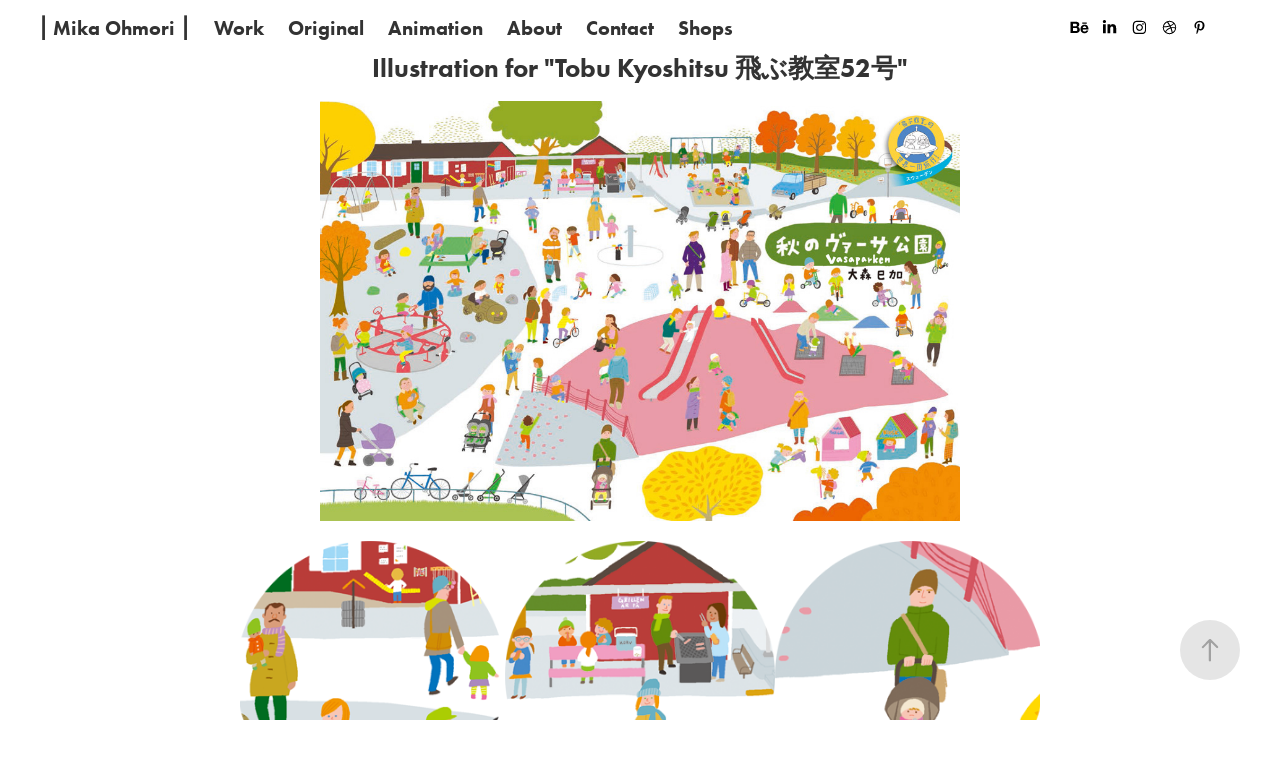

--- FILE ---
content_type: text/html; charset=utf-8
request_url: https://mika.work/illustration-for-tobu-kyoshitsu-52
body_size: 11508
content:
<!DOCTYPE HTML>
<html lang="en-US">
<head>
  <meta charset="UTF-8" />
  <meta name="viewport" content="width=device-width, initial-scale=1" />
      <meta name="keywords"  content="colorful,japan,magazine,japanese illustration,Sweden,ILLUSTRATION,family,children,Japanese illustrator,photoshop" />
      <meta name="description"  content="Illustration of a big park and families in Sweden for a Japanese magazine" />
      <meta name="twitter:card"  content="summary_large_image" />
      <meta name="twitter:site"  content="@AdobePortfolio" />
      <meta  property="og:title" content="Mika Ohmori Illustration  - Illustration for &quot;Tobu Kyoshitsu 飛ぶ教室52号&quot;" />
      <meta  property="og:description" content="Illustration of a big park and families in Sweden for a Japanese magazine" />
      <meta  property="og:image" content="https://cdn.myportfolio.com/2d0298cca3b76b2cbf0167e13a83aa3b/36a8e4af-90f9-4057-9f98-5f6afe5b7f87_rwc_234x27x397x397x397.jpg?h=55d2b2a8a41cee574608b1871927d339" />
        <link rel="icon" href="https://cdn.myportfolio.com/2d0298cca3b76b2cbf0167e13a83aa3b/5b649d04-3fb6-4664-8c97-fe2898998ba1_carw_1x1x32.jpg?h=fc64c3c74c3be507474fa58f46b1e61d" />
      <link rel="stylesheet" href="/dist/css/main.css" type="text/css" />
      <link rel="stylesheet" href="https://cdn.myportfolio.com/2d0298cca3b76b2cbf0167e13a83aa3b/8b177980f6acb80f8f5b7668765717971767282426.css?h=1ba5a1bc1168de05139a12137f40d684" type="text/css" />
    <link rel="canonical" href="https://mika.work/illustration-for-tobu-kyoshitsu-52" />
      <title>Mika Ohmori Illustration  - Illustration for &quot;Tobu Kyoshitsu 飛ぶ教室52号&quot;</title>
    <script type="text/javascript" src="//use.typekit.net/ik/[base64].js?cb=8dae7d4d979f383d5ca1dd118e49b6878a07c580" async onload="
    try {
      window.Typekit.load();
    } catch (e) {
      console.warn('Typekit not loaded.');
    }
    "></script>
</head>
  <body class="transition-enabled">  <div class='page-background-video page-background-video-with-panel'>
  </div>
  <div class="js-responsive-nav">
    <div class="responsive-nav has-social">
      <div class="close-responsive-click-area js-close-responsive-nav">
        <div class="close-responsive-button"></div>
      </div>
          <nav class="nav-container" data-hover-hint="nav" data-hover-hint-placement="bottom-start">
                <div class="gallery-title"><a href="/new" >⎮ Mika Ohmori ⎮</a></div>
                <div class="gallery-title"><a href="/work" >Work</a></div>
                <div class="gallery-title"><a href="/original" >Original</a></div>
                <div class="gallery-title"><a href="/animation" >Animation</a></div>
      <div class="page-title">
        <a href="/about" >About</a>
      </div>
      <div class="page-title">
        <a href="/contact" >Contact</a>
      </div>
      <div class="page-title">
        <a href="/shops-1" >Shops</a>
      </div>
          </nav>
        <div class="social pf-nav-social" data-context="theme.nav" data-hover-hint="navSocialIcons" data-hover-hint-placement="bottom-start">
          <ul>
                  <li>
                    <a href="https://www.behance.net/ohmorimika" target="_blank">
                      <svg id="Layer_1" data-name="Layer 1" xmlns="http://www.w3.org/2000/svg" viewBox="0 0 30 24" class="icon"><path id="path-1" d="M18.83,14.38a2.78,2.78,0,0,0,.65,1.9,2.31,2.31,0,0,0,1.7.59,2.31,2.31,0,0,0,1.38-.41,1.79,1.79,0,0,0,.71-0.87h2.31a4.48,4.48,0,0,1-1.71,2.53,5,5,0,0,1-2.78.76,5.53,5.53,0,0,1-2-.37,4.34,4.34,0,0,1-1.55-1,4.77,4.77,0,0,1-1-1.63,6.29,6.29,0,0,1,0-4.13,4.83,4.83,0,0,1,1-1.64A4.64,4.64,0,0,1,19.09,9a4.86,4.86,0,0,1,2-.4A4.5,4.5,0,0,1,23.21,9a4.36,4.36,0,0,1,1.5,1.3,5.39,5.39,0,0,1,.84,1.86,7,7,0,0,1,.18,2.18h-6.9Zm3.67-3.24A1.94,1.94,0,0,0,21,10.6a2.26,2.26,0,0,0-1,.22,2,2,0,0,0-.66.54,1.94,1.94,0,0,0-.35.69,3.47,3.47,0,0,0-.12.65h4.29A2.75,2.75,0,0,0,22.5,11.14ZM18.29,6h5.36V7.35H18.29V6ZM13.89,17.7a4.4,4.4,0,0,1-1.51.7,6.44,6.44,0,0,1-1.73.22H4.24V5.12h6.24a7.7,7.7,0,0,1,1.73.17,3.67,3.67,0,0,1,1.33.56,2.6,2.6,0,0,1,.86,1,3.74,3.74,0,0,1,.3,1.58,3,3,0,0,1-.46,1.7,3.33,3.33,0,0,1-1.35,1.12,3.19,3.19,0,0,1,1.82,1.26,3.79,3.79,0,0,1,.59,2.17,3.79,3.79,0,0,1-.39,1.77A3.24,3.24,0,0,1,13.89,17.7ZM11.72,8.19a1.25,1.25,0,0,0-.45-0.47,1.88,1.88,0,0,0-.64-0.24,5.5,5.5,0,0,0-.76-0.05H7.16v3.16h3a2,2,0,0,0,1.28-.38A1.43,1.43,0,0,0,11.89,9,1.73,1.73,0,0,0,11.72,8.19ZM11.84,13a2.39,2.39,0,0,0-1.52-.45H7.16v3.73h3.11a3.61,3.61,0,0,0,.82-0.09A2,2,0,0,0,11.77,16a1.39,1.39,0,0,0,.47-0.54,1.85,1.85,0,0,0,.17-0.88A1.77,1.77,0,0,0,11.84,13Z"/></svg>
                    </a>
                  </li>
                  <li>
                    <a href="https://www.linkedin.com/in/mika-ohmori-selin-009763125/" target="_blank">
                      <svg version="1.1" id="Layer_1" xmlns="http://www.w3.org/2000/svg" xmlns:xlink="http://www.w3.org/1999/xlink" viewBox="0 0 30 24" style="enable-background:new 0 0 30 24;" xml:space="preserve" class="icon">
                      <path id="path-1_24_" d="M19.6,19v-5.8c0-1.4-0.5-2.4-1.7-2.4c-1,0-1.5,0.7-1.8,1.3C16,12.3,16,12.6,16,13v6h-3.4
                        c0,0,0.1-9.8,0-10.8H16v1.5c0,0,0,0,0,0h0v0C16.4,9,17.2,7.9,19,7.9c2.3,0,4,1.5,4,4.9V19H19.6z M8.9,6.7L8.9,6.7
                        C7.7,6.7,7,5.9,7,4.9C7,3.8,7.8,3,8.9,3s1.9,0.8,1.9,1.9C10.9,5.9,10.1,6.7,8.9,6.7z M10.6,19H7.2V8.2h3.4V19z"/>
                      </svg>
                    </a>
                  </li>
                  <li>
                    <a href="https://instagram.com/mika_ohmori" target="_blank">
                      <svg version="1.1" id="Layer_1" xmlns="http://www.w3.org/2000/svg" xmlns:xlink="http://www.w3.org/1999/xlink" viewBox="0 0 30 24" style="enable-background:new 0 0 30 24;" xml:space="preserve" class="icon">
                      <g>
                        <path d="M15,5.4c2.1,0,2.4,0,3.2,0c0.8,0,1.2,0.2,1.5,0.3c0.4,0.1,0.6,0.3,0.9,0.6c0.3,0.3,0.5,0.5,0.6,0.9
                          c0.1,0.3,0.2,0.7,0.3,1.5c0,0.8,0,1.1,0,3.2s0,2.4,0,3.2c0,0.8-0.2,1.2-0.3,1.5c-0.1,0.4-0.3,0.6-0.6,0.9c-0.3,0.3-0.5,0.5-0.9,0.6
                          c-0.3,0.1-0.7,0.2-1.5,0.3c-0.8,0-1.1,0-3.2,0s-2.4,0-3.2,0c-0.8,0-1.2-0.2-1.5-0.3c-0.4-0.1-0.6-0.3-0.9-0.6
                          c-0.3-0.3-0.5-0.5-0.6-0.9c-0.1-0.3-0.2-0.7-0.3-1.5c0-0.8,0-1.1,0-3.2s0-2.4,0-3.2c0-0.8,0.2-1.2,0.3-1.5c0.1-0.4,0.3-0.6,0.6-0.9
                          c0.3-0.3,0.5-0.5,0.9-0.6c0.3-0.1,0.7-0.2,1.5-0.3C12.6,5.4,12.9,5.4,15,5.4 M15,4c-2.2,0-2.4,0-3.3,0c-0.9,0-1.4,0.2-1.9,0.4
                          c-0.5,0.2-1,0.5-1.4,0.9C7.9,5.8,7.6,6.2,7.4,6.8C7.2,7.3,7.1,7.9,7,8.7C7,9.6,7,9.8,7,12s0,2.4,0,3.3c0,0.9,0.2,1.4,0.4,1.9
                          c0.2,0.5,0.5,1,0.9,1.4c0.4,0.4,0.9,0.7,1.4,0.9c0.5,0.2,1.1,0.3,1.9,0.4c0.9,0,1.1,0,3.3,0s2.4,0,3.3,0c0.9,0,1.4-0.2,1.9-0.4
                          c0.5-0.2,1-0.5,1.4-0.9c0.4-0.4,0.7-0.9,0.9-1.4c0.2-0.5,0.3-1.1,0.4-1.9c0-0.9,0-1.1,0-3.3s0-2.4,0-3.3c0-0.9-0.2-1.4-0.4-1.9
                          c-0.2-0.5-0.5-1-0.9-1.4c-0.4-0.4-0.9-0.7-1.4-0.9c-0.5-0.2-1.1-0.3-1.9-0.4C17.4,4,17.2,4,15,4L15,4L15,4z"/>
                        <path d="M15,7.9c-2.3,0-4.1,1.8-4.1,4.1s1.8,4.1,4.1,4.1s4.1-1.8,4.1-4.1S17.3,7.9,15,7.9L15,7.9z M15,14.7c-1.5,0-2.7-1.2-2.7-2.7
                          c0-1.5,1.2-2.7,2.7-2.7s2.7,1.2,2.7,2.7C17.7,13.5,16.5,14.7,15,14.7L15,14.7z"/>
                        <path d="M20.2,7.7c0,0.5-0.4,1-1,1s-1-0.4-1-1s0.4-1,1-1S20.2,7.2,20.2,7.7L20.2,7.7z"/>
                      </g>
                      </svg>
                    </a>
                  </li>
                  <li>
                    <a href="https://dribbble.com/mikaohmori" target="_blank">
                      <svg xmlns="http://www.w3.org/2000/svg" xmlns:xlink="http://www.w3.org/1999/xlink" version="1.1" id="Layer_1" x="0px" y="0px" viewBox="0 0 30 24" xml:space="preserve" class="icon"><path d="M15 20c-4.41 0-8-3.59-8-8s3.59-8 8-8c4.41 0 8 3.6 8 8S19.41 20 15 20L15 20z M21.75 13.1 c-0.23-0.07-2.12-0.64-4.26-0.29c0.89 2.5 1.3 4.5 1.3 4.87C20.35 16.6 21.4 15 21.8 13.1L21.75 13.1z M17.67 18.3 c-0.1-0.6-0.5-2.69-1.46-5.18c-0.02 0-0.03 0.01-0.05 0.01c-3.85 1.34-5.24 4.02-5.36 4.27c1.16 0.9 2.6 1.4 4.2 1.4 C15.95 18.8 16.9 18.6 17.7 18.3L17.67 18.3z M9.92 16.58c0.15-0.27 2.03-3.37 5.55-4.51c0.09-0.03 0.18-0.06 0.27-0.08 c-0.17-0.39-0.36-0.78-0.55-1.16c-3.41 1.02-6.72 0.98-7.02 0.97c0 0.1 0 0.1 0 0.21C8.17 13.8 8.8 15.4 9.9 16.58L9.92 16.6 z M8.31 10.61c0.31 0 3.1 0 6.32-0.83c-1.13-2.01-2.35-3.7-2.53-3.95C10.18 6.7 8.8 8.5 8.3 10.61L8.31 10.61z M13.4 5.4 c0.19 0.2 1.4 1.9 2.5 4c2.43-0.91 3.46-2.29 3.58-2.47C18.32 5.8 16.7 5.2 15 5.18C14.45 5.2 13.9 5.2 13.4 5.4 L13.4 5.37z M20.29 7.69c-0.14 0.19-1.29 1.66-3.82 2.69c0.16 0.3 0.3 0.7 0.5 0.99c0.05 0.1 0.1 0.2 0.1 0.3 c2.27-0.29 4.5 0.2 4.8 0.22C21.82 10.3 21.2 8.8 20.3 7.69L20.29 7.69z"/></svg>
                    </a>
                  </li>
                  <li>
                    <a href="https://www.pinterest.se/omrmk/" target="_blank">
                      <svg xmlns="http://www.w3.org/2000/svg" xmlns:xlink="http://www.w3.org/1999/xlink" version="1.1" id="Layer_1" viewBox="0 0 30 24" xml:space="preserve" class="icon"><path d="M15.36 4C11.13 4 9 7.1 9 9.74c0 1.6 0.6 3 1.8 3.51c0.2 0.1 0.4 0 0.45-0.23 c0.04-0.16 0.14-0.57 0.18-0.74c0.06-0.23 0.04-0.31-0.13-0.51c-0.36-0.44-0.59-1-0.59-1.8c0-2.32 1.68-4.4 4.38-4.4 c2.39 0 3.7 1.5 3.7 3.52c0 2.65-1.14 4.89-2.82 4.89c-0.93 0-1.63-0.8-1.4-1.77c0.27-1.16 0.79-2.42 0.79-3.26 c0-0.75-0.39-1.38-1.2-1.38c-0.95 0-1.72 1.02-1.72 2.38c0 0.9 0.3 1.4 0.3 1.45s-0.97 4.26-1.14 5 c-0.34 1.49-0.05 3.31-0.03 3.49c0.01 0.1 0.1 0.1 0.2 0.05c0.09-0.12 1.22-1.56 1.61-3.01c0.11-0.41 0.63-2.53 0.63-2.53 c0.31 0.6 1.2 1.1 2.2 1.15c2.86 0 4.8-2.69 4.8-6.3C21 6.5 18.8 4 15.4 4z"/></svg>
                    </a>
                  </li>
          </ul>
        </div>
    </div>
  </div>
    <header class="site-header js-site-header  js-fixed-nav" data-context="theme.nav" data-hover-hint="nav" data-hover-hint-placement="top-start">
        <nav class="nav-container" data-hover-hint="nav" data-hover-hint-placement="bottom-start">
                <div class="gallery-title"><a href="/new" >⎮ Mika Ohmori ⎮</a></div>
                <div class="gallery-title"><a href="/work" >Work</a></div>
                <div class="gallery-title"><a href="/original" >Original</a></div>
                <div class="gallery-title"><a href="/animation" >Animation</a></div>
      <div class="page-title">
        <a href="/about" >About</a>
      </div>
      <div class="page-title">
        <a href="/contact" >Contact</a>
      </div>
      <div class="page-title">
        <a href="/shops-1" >Shops</a>
      </div>
        </nav>
        <div class="social pf-nav-social" data-context="theme.nav" data-hover-hint="navSocialIcons" data-hover-hint-placement="bottom-start">
          <ul>
                  <li>
                    <a href="https://www.behance.net/ohmorimika" target="_blank">
                      <svg id="Layer_1" data-name="Layer 1" xmlns="http://www.w3.org/2000/svg" viewBox="0 0 30 24" class="icon"><path id="path-1" d="M18.83,14.38a2.78,2.78,0,0,0,.65,1.9,2.31,2.31,0,0,0,1.7.59,2.31,2.31,0,0,0,1.38-.41,1.79,1.79,0,0,0,.71-0.87h2.31a4.48,4.48,0,0,1-1.71,2.53,5,5,0,0,1-2.78.76,5.53,5.53,0,0,1-2-.37,4.34,4.34,0,0,1-1.55-1,4.77,4.77,0,0,1-1-1.63,6.29,6.29,0,0,1,0-4.13,4.83,4.83,0,0,1,1-1.64A4.64,4.64,0,0,1,19.09,9a4.86,4.86,0,0,1,2-.4A4.5,4.5,0,0,1,23.21,9a4.36,4.36,0,0,1,1.5,1.3,5.39,5.39,0,0,1,.84,1.86,7,7,0,0,1,.18,2.18h-6.9Zm3.67-3.24A1.94,1.94,0,0,0,21,10.6a2.26,2.26,0,0,0-1,.22,2,2,0,0,0-.66.54,1.94,1.94,0,0,0-.35.69,3.47,3.47,0,0,0-.12.65h4.29A2.75,2.75,0,0,0,22.5,11.14ZM18.29,6h5.36V7.35H18.29V6ZM13.89,17.7a4.4,4.4,0,0,1-1.51.7,6.44,6.44,0,0,1-1.73.22H4.24V5.12h6.24a7.7,7.7,0,0,1,1.73.17,3.67,3.67,0,0,1,1.33.56,2.6,2.6,0,0,1,.86,1,3.74,3.74,0,0,1,.3,1.58,3,3,0,0,1-.46,1.7,3.33,3.33,0,0,1-1.35,1.12,3.19,3.19,0,0,1,1.82,1.26,3.79,3.79,0,0,1,.59,2.17,3.79,3.79,0,0,1-.39,1.77A3.24,3.24,0,0,1,13.89,17.7ZM11.72,8.19a1.25,1.25,0,0,0-.45-0.47,1.88,1.88,0,0,0-.64-0.24,5.5,5.5,0,0,0-.76-0.05H7.16v3.16h3a2,2,0,0,0,1.28-.38A1.43,1.43,0,0,0,11.89,9,1.73,1.73,0,0,0,11.72,8.19ZM11.84,13a2.39,2.39,0,0,0-1.52-.45H7.16v3.73h3.11a3.61,3.61,0,0,0,.82-0.09A2,2,0,0,0,11.77,16a1.39,1.39,0,0,0,.47-0.54,1.85,1.85,0,0,0,.17-0.88A1.77,1.77,0,0,0,11.84,13Z"/></svg>
                    </a>
                  </li>
                  <li>
                    <a href="https://www.linkedin.com/in/mika-ohmori-selin-009763125/" target="_blank">
                      <svg version="1.1" id="Layer_1" xmlns="http://www.w3.org/2000/svg" xmlns:xlink="http://www.w3.org/1999/xlink" viewBox="0 0 30 24" style="enable-background:new 0 0 30 24;" xml:space="preserve" class="icon">
                      <path id="path-1_24_" d="M19.6,19v-5.8c0-1.4-0.5-2.4-1.7-2.4c-1,0-1.5,0.7-1.8,1.3C16,12.3,16,12.6,16,13v6h-3.4
                        c0,0,0.1-9.8,0-10.8H16v1.5c0,0,0,0,0,0h0v0C16.4,9,17.2,7.9,19,7.9c2.3,0,4,1.5,4,4.9V19H19.6z M8.9,6.7L8.9,6.7
                        C7.7,6.7,7,5.9,7,4.9C7,3.8,7.8,3,8.9,3s1.9,0.8,1.9,1.9C10.9,5.9,10.1,6.7,8.9,6.7z M10.6,19H7.2V8.2h3.4V19z"/>
                      </svg>
                    </a>
                  </li>
                  <li>
                    <a href="https://instagram.com/mika_ohmori" target="_blank">
                      <svg version="1.1" id="Layer_1" xmlns="http://www.w3.org/2000/svg" xmlns:xlink="http://www.w3.org/1999/xlink" viewBox="0 0 30 24" style="enable-background:new 0 0 30 24;" xml:space="preserve" class="icon">
                      <g>
                        <path d="M15,5.4c2.1,0,2.4,0,3.2,0c0.8,0,1.2,0.2,1.5,0.3c0.4,0.1,0.6,0.3,0.9,0.6c0.3,0.3,0.5,0.5,0.6,0.9
                          c0.1,0.3,0.2,0.7,0.3,1.5c0,0.8,0,1.1,0,3.2s0,2.4,0,3.2c0,0.8-0.2,1.2-0.3,1.5c-0.1,0.4-0.3,0.6-0.6,0.9c-0.3,0.3-0.5,0.5-0.9,0.6
                          c-0.3,0.1-0.7,0.2-1.5,0.3c-0.8,0-1.1,0-3.2,0s-2.4,0-3.2,0c-0.8,0-1.2-0.2-1.5-0.3c-0.4-0.1-0.6-0.3-0.9-0.6
                          c-0.3-0.3-0.5-0.5-0.6-0.9c-0.1-0.3-0.2-0.7-0.3-1.5c0-0.8,0-1.1,0-3.2s0-2.4,0-3.2c0-0.8,0.2-1.2,0.3-1.5c0.1-0.4,0.3-0.6,0.6-0.9
                          c0.3-0.3,0.5-0.5,0.9-0.6c0.3-0.1,0.7-0.2,1.5-0.3C12.6,5.4,12.9,5.4,15,5.4 M15,4c-2.2,0-2.4,0-3.3,0c-0.9,0-1.4,0.2-1.9,0.4
                          c-0.5,0.2-1,0.5-1.4,0.9C7.9,5.8,7.6,6.2,7.4,6.8C7.2,7.3,7.1,7.9,7,8.7C7,9.6,7,9.8,7,12s0,2.4,0,3.3c0,0.9,0.2,1.4,0.4,1.9
                          c0.2,0.5,0.5,1,0.9,1.4c0.4,0.4,0.9,0.7,1.4,0.9c0.5,0.2,1.1,0.3,1.9,0.4c0.9,0,1.1,0,3.3,0s2.4,0,3.3,0c0.9,0,1.4-0.2,1.9-0.4
                          c0.5-0.2,1-0.5,1.4-0.9c0.4-0.4,0.7-0.9,0.9-1.4c0.2-0.5,0.3-1.1,0.4-1.9c0-0.9,0-1.1,0-3.3s0-2.4,0-3.3c0-0.9-0.2-1.4-0.4-1.9
                          c-0.2-0.5-0.5-1-0.9-1.4c-0.4-0.4-0.9-0.7-1.4-0.9c-0.5-0.2-1.1-0.3-1.9-0.4C17.4,4,17.2,4,15,4L15,4L15,4z"/>
                        <path d="M15,7.9c-2.3,0-4.1,1.8-4.1,4.1s1.8,4.1,4.1,4.1s4.1-1.8,4.1-4.1S17.3,7.9,15,7.9L15,7.9z M15,14.7c-1.5,0-2.7-1.2-2.7-2.7
                          c0-1.5,1.2-2.7,2.7-2.7s2.7,1.2,2.7,2.7C17.7,13.5,16.5,14.7,15,14.7L15,14.7z"/>
                        <path d="M20.2,7.7c0,0.5-0.4,1-1,1s-1-0.4-1-1s0.4-1,1-1S20.2,7.2,20.2,7.7L20.2,7.7z"/>
                      </g>
                      </svg>
                    </a>
                  </li>
                  <li>
                    <a href="https://dribbble.com/mikaohmori" target="_blank">
                      <svg xmlns="http://www.w3.org/2000/svg" xmlns:xlink="http://www.w3.org/1999/xlink" version="1.1" id="Layer_1" x="0px" y="0px" viewBox="0 0 30 24" xml:space="preserve" class="icon"><path d="M15 20c-4.41 0-8-3.59-8-8s3.59-8 8-8c4.41 0 8 3.6 8 8S19.41 20 15 20L15 20z M21.75 13.1 c-0.23-0.07-2.12-0.64-4.26-0.29c0.89 2.5 1.3 4.5 1.3 4.87C20.35 16.6 21.4 15 21.8 13.1L21.75 13.1z M17.67 18.3 c-0.1-0.6-0.5-2.69-1.46-5.18c-0.02 0-0.03 0.01-0.05 0.01c-3.85 1.34-5.24 4.02-5.36 4.27c1.16 0.9 2.6 1.4 4.2 1.4 C15.95 18.8 16.9 18.6 17.7 18.3L17.67 18.3z M9.92 16.58c0.15-0.27 2.03-3.37 5.55-4.51c0.09-0.03 0.18-0.06 0.27-0.08 c-0.17-0.39-0.36-0.78-0.55-1.16c-3.41 1.02-6.72 0.98-7.02 0.97c0 0.1 0 0.1 0 0.21C8.17 13.8 8.8 15.4 9.9 16.58L9.92 16.6 z M8.31 10.61c0.31 0 3.1 0 6.32-0.83c-1.13-2.01-2.35-3.7-2.53-3.95C10.18 6.7 8.8 8.5 8.3 10.61L8.31 10.61z M13.4 5.4 c0.19 0.2 1.4 1.9 2.5 4c2.43-0.91 3.46-2.29 3.58-2.47C18.32 5.8 16.7 5.2 15 5.18C14.45 5.2 13.9 5.2 13.4 5.4 L13.4 5.37z M20.29 7.69c-0.14 0.19-1.29 1.66-3.82 2.69c0.16 0.3 0.3 0.7 0.5 0.99c0.05 0.1 0.1 0.2 0.1 0.3 c2.27-0.29 4.5 0.2 4.8 0.22C21.82 10.3 21.2 8.8 20.3 7.69L20.29 7.69z"/></svg>
                    </a>
                  </li>
                  <li>
                    <a href="https://www.pinterest.se/omrmk/" target="_blank">
                      <svg xmlns="http://www.w3.org/2000/svg" xmlns:xlink="http://www.w3.org/1999/xlink" version="1.1" id="Layer_1" viewBox="0 0 30 24" xml:space="preserve" class="icon"><path d="M15.36 4C11.13 4 9 7.1 9 9.74c0 1.6 0.6 3 1.8 3.51c0.2 0.1 0.4 0 0.45-0.23 c0.04-0.16 0.14-0.57 0.18-0.74c0.06-0.23 0.04-0.31-0.13-0.51c-0.36-0.44-0.59-1-0.59-1.8c0-2.32 1.68-4.4 4.38-4.4 c2.39 0 3.7 1.5 3.7 3.52c0 2.65-1.14 4.89-2.82 4.89c-0.93 0-1.63-0.8-1.4-1.77c0.27-1.16 0.79-2.42 0.79-3.26 c0-0.75-0.39-1.38-1.2-1.38c-0.95 0-1.72 1.02-1.72 2.38c0 0.9 0.3 1.4 0.3 1.45s-0.97 4.26-1.14 5 c-0.34 1.49-0.05 3.31-0.03 3.49c0.01 0.1 0.1 0.1 0.2 0.05c0.09-0.12 1.22-1.56 1.61-3.01c0.11-0.41 0.63-2.53 0.63-2.53 c0.31 0.6 1.2 1.1 2.2 1.15c2.86 0 4.8-2.69 4.8-6.3C21 6.5 18.8 4 15.4 4z"/></svg>
                    </a>
                  </li>
          </ul>
        </div>
        <div class="hamburger-click-area js-hamburger">
          <div class="hamburger">
            <i></i>
            <i></i>
            <i></i>
          </div>
        </div>
    </header>
    <div class="header-placeholder"></div>
  <div class="site-wrap cfix js-site-wrap">
    <div class="site-container">
      <div class="site-content e2e-site-content">
        <main>
  <div class="page-container" data-context="page.page.container" data-hover-hint="pageContainer">
    <section class="page standard-modules">
        <header class="page-header content" data-context="pages" data-identity="id:p5ad82acd1bfd4aff3833f2bade305df3b0c98d7996bc1fb330a85" data-hover-hint="pageHeader" data-hover-hint-id="p5ad82acd1bfd4aff3833f2bade305df3b0c98d7996bc1fb330a85">
            <h1 class="title preserve-whitespace e2e-site-logo-text">Illustration for &quot;Tobu Kyoshitsu 飛ぶ教室52号&quot;</h1>
        </header>
      <div class="page-content js-page-content" data-context="pages" data-identity="id:p5ad82acd1bfd4aff3833f2bade305df3b0c98d7996bc1fb330a85">
        <div id="project-canvas" class="js-project-modules modules content">
          <div id="project-modules">
              
              <div class="project-module module image project-module-image js-js-project-module" >

  

  
     <div class="js-lightbox" data-src="https://cdn.myportfolio.com/2d0298cca3b76b2cbf0167e13a83aa3b/06a3d3d8-6f86-4769-a84d-31778b76362d.jpg?h=d169c081dcd4f49c435927048103cd5d">
           <img
             class="js-lazy e2e-site-project-module-image"
             src="[data-uri]"
             data-src="https://cdn.myportfolio.com/2d0298cca3b76b2cbf0167e13a83aa3b/06a3d3d8-6f86-4769-a84d-31778b76362d_rw_1200.jpg?h=bfe0f2606f6ebb43e98de7038cbe9824"
             data-srcset="https://cdn.myportfolio.com/2d0298cca3b76b2cbf0167e13a83aa3b/06a3d3d8-6f86-4769-a84d-31778b76362d_rw_600.jpg?h=27aa0e8b32acb25c7e48903c17bd18cd 600w,https://cdn.myportfolio.com/2d0298cca3b76b2cbf0167e13a83aa3b/06a3d3d8-6f86-4769-a84d-31778b76362d_rw_1200.jpg?h=bfe0f2606f6ebb43e98de7038cbe9824 1035w,"
             data-sizes="(max-width: 1035px) 100vw, 1035px"
             width="1035"
             height="0"
             style="padding-bottom: 65.5%; background: rgba(0, 0, 0, 0.03)"
             
           >
     </div>
  

</div>

              
              
              
              
              
              
              
              
              
              
              
              
              
              
              
              <div class="project-module module media_collection project-module-media_collection" data-id="m5ad82acd0682f9bcd26da8765cad9cfdf75395e2d5c4b69e9ed20"  style="padding-top: px;
padding-bottom: px;
">
  <div class="grid--main js-grid-main" data-grid-max-images="
  ">
    <div class="grid__item-container js-grid-item-container" data-flex-grow="260" style="width:260px; flex-grow:260;" data-width="300" data-height="300">
      <script type="text/html" class="js-lightbox-slide-content">
        <div class="grid__image-wrapper">
          <img src="https://cdn.myportfolio.com/2d0298cca3b76b2cbf0167e13a83aa3b/b9f47fa1-1f2a-4555-8c78-76606a9eb5d7_rw_600.png?h=59d86f40108157413aeb967d2eff4131" srcset="https://cdn.myportfolio.com/2d0298cca3b76b2cbf0167e13a83aa3b/b9f47fa1-1f2a-4555-8c78-76606a9eb5d7_rw_600.png?h=59d86f40108157413aeb967d2eff4131 300w,"  sizes="(max-width: 300px) 100vw, 300px">
        <div>
      </script>
      <img
        class="grid__item-image js-grid__item-image grid__item-image-lazy js-lazy"
        src="[data-uri]"
        
        data-src="https://cdn.myportfolio.com/2d0298cca3b76b2cbf0167e13a83aa3b/b9f47fa1-1f2a-4555-8c78-76606a9eb5d7_rw_600.png?h=59d86f40108157413aeb967d2eff4131"
        data-srcset="https://cdn.myportfolio.com/2d0298cca3b76b2cbf0167e13a83aa3b/b9f47fa1-1f2a-4555-8c78-76606a9eb5d7_rw_600.png?h=59d86f40108157413aeb967d2eff4131 300w,"
      >
      <span class="grid__item-filler" style="padding-bottom:100%;"></span>
    </div>
    <div class="grid__item-container js-grid-item-container" data-flex-grow="260" style="width:260px; flex-grow:260;" data-width="300" data-height="300">
      <script type="text/html" class="js-lightbox-slide-content">
        <div class="grid__image-wrapper">
          <img src="https://cdn.myportfolio.com/2d0298cca3b76b2cbf0167e13a83aa3b/48e5c7e5-8856-4a85-8dec-81734070cb58_rw_600.png?h=fb0dad4f26fdd12b059624d46298d366" srcset="https://cdn.myportfolio.com/2d0298cca3b76b2cbf0167e13a83aa3b/48e5c7e5-8856-4a85-8dec-81734070cb58_rw_600.png?h=fb0dad4f26fdd12b059624d46298d366 300w,"  sizes="(max-width: 300px) 100vw, 300px">
        <div>
      </script>
      <img
        class="grid__item-image js-grid__item-image grid__item-image-lazy js-lazy"
        src="[data-uri]"
        
        data-src="https://cdn.myportfolio.com/2d0298cca3b76b2cbf0167e13a83aa3b/48e5c7e5-8856-4a85-8dec-81734070cb58_rw_600.png?h=fb0dad4f26fdd12b059624d46298d366"
        data-srcset="https://cdn.myportfolio.com/2d0298cca3b76b2cbf0167e13a83aa3b/48e5c7e5-8856-4a85-8dec-81734070cb58_rw_600.png?h=fb0dad4f26fdd12b059624d46298d366 300w,"
      >
      <span class="grid__item-filler" style="padding-bottom:100%;"></span>
    </div>
    <div class="grid__item-container js-grid-item-container" data-flex-grow="260" style="width:260px; flex-grow:260;" data-width="300" data-height="300">
      <script type="text/html" class="js-lightbox-slide-content">
        <div class="grid__image-wrapper">
          <img src="https://cdn.myportfolio.com/2d0298cca3b76b2cbf0167e13a83aa3b/7a08dc95-b936-4a8c-8cc4-7db3fd5146ad_rw_600.png?h=2c8d7e4fce6b96bea97d23d1dc778ed5" srcset="https://cdn.myportfolio.com/2d0298cca3b76b2cbf0167e13a83aa3b/7a08dc95-b936-4a8c-8cc4-7db3fd5146ad_rw_600.png?h=2c8d7e4fce6b96bea97d23d1dc778ed5 300w,"  sizes="(max-width: 300px) 100vw, 300px">
        <div>
      </script>
      <img
        class="grid__item-image js-grid__item-image grid__item-image-lazy js-lazy"
        src="[data-uri]"
        
        data-src="https://cdn.myportfolio.com/2d0298cca3b76b2cbf0167e13a83aa3b/7a08dc95-b936-4a8c-8cc4-7db3fd5146ad_rw_600.png?h=2c8d7e4fce6b96bea97d23d1dc778ed5"
        data-srcset="https://cdn.myportfolio.com/2d0298cca3b76b2cbf0167e13a83aa3b/7a08dc95-b936-4a8c-8cc4-7db3fd5146ad_rw_600.png?h=2c8d7e4fce6b96bea97d23d1dc778ed5 300w,"
      >
      <span class="grid__item-filler" style="padding-bottom:100%;"></span>
    </div>
    <div class="js-grid-spacer"></div>
  </div>
</div>

              
              
              
              
              
              
              
              
              
              <div class="project-module module media_collection project-module-media_collection" data-id="m5ad82acd0e85c73769884d6755cc060100b9fe388839af0133bf5"  style="padding-top: px;
padding-bottom: px;
">
  <div class="grid--main js-grid-main" data-grid-max-images="
  ">
    <div class="grid__item-container js-grid-item-container" data-flex-grow="260" style="width:260px; flex-grow:260;" data-width="300" data-height="300">
      <script type="text/html" class="js-lightbox-slide-content">
        <div class="grid__image-wrapper">
          <img src="https://cdn.myportfolio.com/2d0298cca3b76b2cbf0167e13a83aa3b/4cd539b4-ced6-4a52-8c7c-ffd01824ef38_rw_600.png?h=c26dcd638ef0cb8937fb49b8b3cd8b7e" srcset="https://cdn.myportfolio.com/2d0298cca3b76b2cbf0167e13a83aa3b/4cd539b4-ced6-4a52-8c7c-ffd01824ef38_rw_600.png?h=c26dcd638ef0cb8937fb49b8b3cd8b7e 300w,"  sizes="(max-width: 300px) 100vw, 300px">
        <div>
      </script>
      <img
        class="grid__item-image js-grid__item-image grid__item-image-lazy js-lazy"
        src="[data-uri]"
        
        data-src="https://cdn.myportfolio.com/2d0298cca3b76b2cbf0167e13a83aa3b/4cd539b4-ced6-4a52-8c7c-ffd01824ef38_rw_600.png?h=c26dcd638ef0cb8937fb49b8b3cd8b7e"
        data-srcset="https://cdn.myportfolio.com/2d0298cca3b76b2cbf0167e13a83aa3b/4cd539b4-ced6-4a52-8c7c-ffd01824ef38_rw_600.png?h=c26dcd638ef0cb8937fb49b8b3cd8b7e 300w,"
      >
      <span class="grid__item-filler" style="padding-bottom:100%;"></span>
    </div>
    <div class="grid__item-container js-grid-item-container" data-flex-grow="260" style="width:260px; flex-grow:260;" data-width="300" data-height="300">
      <script type="text/html" class="js-lightbox-slide-content">
        <div class="grid__image-wrapper">
          <img src="https://cdn.myportfolio.com/2d0298cca3b76b2cbf0167e13a83aa3b/000133f1-c99e-4ae0-898b-1dab4b2fa6bf_rw_600.png?h=bcc2273650b40a326eb6d39697e0df7a" srcset="https://cdn.myportfolio.com/2d0298cca3b76b2cbf0167e13a83aa3b/000133f1-c99e-4ae0-898b-1dab4b2fa6bf_rw_600.png?h=bcc2273650b40a326eb6d39697e0df7a 300w,"  sizes="(max-width: 300px) 100vw, 300px">
        <div>
      </script>
      <img
        class="grid__item-image js-grid__item-image grid__item-image-lazy js-lazy"
        src="[data-uri]"
        
        data-src="https://cdn.myportfolio.com/2d0298cca3b76b2cbf0167e13a83aa3b/000133f1-c99e-4ae0-898b-1dab4b2fa6bf_rw_600.png?h=bcc2273650b40a326eb6d39697e0df7a"
        data-srcset="https://cdn.myportfolio.com/2d0298cca3b76b2cbf0167e13a83aa3b/000133f1-c99e-4ae0-898b-1dab4b2fa6bf_rw_600.png?h=bcc2273650b40a326eb6d39697e0df7a 300w,"
      >
      <span class="grid__item-filler" style="padding-bottom:100%;"></span>
    </div>
    <div class="grid__item-container js-grid-item-container" data-flex-grow="260" style="width:260px; flex-grow:260;" data-width="300" data-height="300">
      <script type="text/html" class="js-lightbox-slide-content">
        <div class="grid__image-wrapper">
          <img src="https://cdn.myportfolio.com/2d0298cca3b76b2cbf0167e13a83aa3b/a308c90e-2e79-48fa-bc25-3f319311bf7a_rw_600.png?h=c631a27cf47165be51bead36102a873e" srcset="https://cdn.myportfolio.com/2d0298cca3b76b2cbf0167e13a83aa3b/a308c90e-2e79-48fa-bc25-3f319311bf7a_rw_600.png?h=c631a27cf47165be51bead36102a873e 300w,"  sizes="(max-width: 300px) 100vw, 300px">
        <div>
      </script>
      <img
        class="grid__item-image js-grid__item-image grid__item-image-lazy js-lazy"
        src="[data-uri]"
        
        data-src="https://cdn.myportfolio.com/2d0298cca3b76b2cbf0167e13a83aa3b/a308c90e-2e79-48fa-bc25-3f319311bf7a_rw_600.png?h=c631a27cf47165be51bead36102a873e"
        data-srcset="https://cdn.myportfolio.com/2d0298cca3b76b2cbf0167e13a83aa3b/a308c90e-2e79-48fa-bc25-3f319311bf7a_rw_600.png?h=c631a27cf47165be51bead36102a873e 300w,"
      >
      <span class="grid__item-filler" style="padding-bottom:100%;"></span>
    </div>
    <div class="js-grid-spacer"></div>
  </div>
</div>

              
              
              
              
              
              
              
              
              
              <div class="project-module module media_collection project-module-media_collection" data-id="m5ad82acd16ba8cee08851cf9978a64ab242bdeef3eaf912cbd696"  style="padding-top: px;
padding-bottom: px;
">
  <div class="grid--main js-grid-main" data-grid-max-images="
  ">
    <div class="grid__item-container js-grid-item-container" data-flex-grow="260" style="width:260px; flex-grow:260;" data-width="300" data-height="300">
      <script type="text/html" class="js-lightbox-slide-content">
        <div class="grid__image-wrapper">
          <img src="https://cdn.myportfolio.com/2d0298cca3b76b2cbf0167e13a83aa3b/81bde7cb-3e89-46c0-916f-904d7c175549_rw_600.jpg?h=d6eea3c858ddc9c1235a9f22e9f0ddb5" srcset="https://cdn.myportfolio.com/2d0298cca3b76b2cbf0167e13a83aa3b/81bde7cb-3e89-46c0-916f-904d7c175549_rw_600.jpg?h=d6eea3c858ddc9c1235a9f22e9f0ddb5 300w,"  sizes="(max-width: 300px) 100vw, 300px">
        <div>
      </script>
      <img
        class="grid__item-image js-grid__item-image grid__item-image-lazy js-lazy"
        src="[data-uri]"
        
        data-src="https://cdn.myportfolio.com/2d0298cca3b76b2cbf0167e13a83aa3b/81bde7cb-3e89-46c0-916f-904d7c175549_rw_600.jpg?h=d6eea3c858ddc9c1235a9f22e9f0ddb5"
        data-srcset="https://cdn.myportfolio.com/2d0298cca3b76b2cbf0167e13a83aa3b/81bde7cb-3e89-46c0-916f-904d7c175549_rw_600.jpg?h=d6eea3c858ddc9c1235a9f22e9f0ddb5 300w,"
      >
      <span class="grid__item-filler" style="padding-bottom:100%;"></span>
    </div>
    <div class="grid__item-container js-grid-item-container" data-flex-grow="367.46666666667" style="width:367.46666666667px; flex-grow:367.46666666667;" data-width="424" data-height="300">
      <script type="text/html" class="js-lightbox-slide-content">
        <div class="grid__image-wrapper">
          <img src="https://cdn.myportfolio.com/2d0298cca3b76b2cbf0167e13a83aa3b/3043a4d4-5e6a-4f3d-91b4-4e7655adee55_rw_600.jpg?h=27a5ed98b06fd36bb71ec7bec2a5000c" srcset="https://cdn.myportfolio.com/2d0298cca3b76b2cbf0167e13a83aa3b/3043a4d4-5e6a-4f3d-91b4-4e7655adee55_rw_600.jpg?h=27a5ed98b06fd36bb71ec7bec2a5000c 424w,"  sizes="(max-width: 424px) 100vw, 424px">
        <div>
      </script>
      <img
        class="grid__item-image js-grid__item-image grid__item-image-lazy js-lazy"
        src="[data-uri]"
        
        data-src="https://cdn.myportfolio.com/2d0298cca3b76b2cbf0167e13a83aa3b/3043a4d4-5e6a-4f3d-91b4-4e7655adee55_rw_600.jpg?h=27a5ed98b06fd36bb71ec7bec2a5000c"
        data-srcset="https://cdn.myportfolio.com/2d0298cca3b76b2cbf0167e13a83aa3b/3043a4d4-5e6a-4f3d-91b4-4e7655adee55_rw_600.jpg?h=27a5ed98b06fd36bb71ec7bec2a5000c 424w,"
      >
      <span class="grid__item-filler" style="padding-bottom:70.754716981132%;"></span>
    </div>
    <div class="js-grid-spacer"></div>
  </div>
</div>

              
              
              
              
              
              
              
              <div class="project-module module text project-module-text align-center js-project-module e2e-site-project-module-text">
  <div class="rich-text js-text-editable module-text"><div class="caption"><span>Japanese Magazine『飛ぶ教室 52号』<br>秋のヴァーサ公園／Vasaparken in Sweden</span></div></div>
</div>

              
              
              
              
          </div>
        </div>
      </div>
    </section>
          <section class="other-projects" data-context="page.page.other_pages" data-hover-hint="otherPages">
            <div class="title-wrapper">
              <div class="title-container">
                  <h3 class="other-projects-title preserve-whitespace">You may also like</h3>
              </div>
            </div>
            <div class="project-covers">
                  <a class="project-cover js-project-cover-touch hold-space has-rollover" href="/animals" data-context="pages" data-identity="id:p656a1c652bbab70c28dbf1861edecc44947f88268d9e0cfdec6f8">
                    <div class="cover-content-container">
                      <div class="cover-image-wrap">
                        <div class="cover-image">
                            <div class="cover cover-rollover">

            <img
              class="cover__img js-lazy"
              src="https://cdn.myportfolio.com/2d0298cca3b76b2cbf0167e13a83aa3b/83e2e0e0-5067-4090-95a7-19aaf51fa21f_rwc_0x0x1417x1417x32.jpg?h=a1300f9d5956e4b00133156abb18a0ac"
              data-src="https://cdn.myportfolio.com/2d0298cca3b76b2cbf0167e13a83aa3b/83e2e0e0-5067-4090-95a7-19aaf51fa21f_rwc_0x0x1417x1417x1417.jpg?h=8df30e9ca583748a0209b4bdee208674"
              data-srcset="https://cdn.myportfolio.com/2d0298cca3b76b2cbf0167e13a83aa3b/83e2e0e0-5067-4090-95a7-19aaf51fa21f_rwc_0x0x1417x1417x640.jpg?h=a3e2d9bc18cb975e5e1c055221feb17d 640w, https://cdn.myportfolio.com/2d0298cca3b76b2cbf0167e13a83aa3b/83e2e0e0-5067-4090-95a7-19aaf51fa21f_rwc_0x0x1417x1417x1280.jpg?h=4239df94d0c171885bf2c9b0c351d917 1280w, https://cdn.myportfolio.com/2d0298cca3b76b2cbf0167e13a83aa3b/83e2e0e0-5067-4090-95a7-19aaf51fa21f_rwc_0x0x1417x1417x1366.jpg?h=18bba851f977e8862df9669e01111c79 1366w, https://cdn.myportfolio.com/2d0298cca3b76b2cbf0167e13a83aa3b/83e2e0e0-5067-4090-95a7-19aaf51fa21f_rwc_0x0x1417x1417x1417.jpg?h=8df30e9ca583748a0209b4bdee208674 1920w, https://cdn.myportfolio.com/2d0298cca3b76b2cbf0167e13a83aa3b/83e2e0e0-5067-4090-95a7-19aaf51fa21f_rwc_0x0x1417x1417x1417.jpg?h=8df30e9ca583748a0209b4bdee208674 2560w, https://cdn.myportfolio.com/2d0298cca3b76b2cbf0167e13a83aa3b/83e2e0e0-5067-4090-95a7-19aaf51fa21f_rwc_0x0x1417x1417x1417.jpg?h=8df30e9ca583748a0209b4bdee208674 5120w"
              data-sizes="(max-width: 540px) 100vw, (max-width: 768px) 50vw, calc(1000px / 5)"
            >
                                      </div>
                            <div class="cover cover-normal has-rollover">

            <img
              class="cover__img js-lazy"
              src="https://cdn.myportfolio.com/2d0298cca3b76b2cbf0167e13a83aa3b/f70898fc-5d87-4133-8b13-b25204b37224_rwc_58x0x430x430x32.jpg?h=7cc5691fd42bb94da5018d474d300053"
              data-src="https://cdn.myportfolio.com/2d0298cca3b76b2cbf0167e13a83aa3b/f70898fc-5d87-4133-8b13-b25204b37224_rwc_58x0x430x430x430.jpg?h=34e7e988f74856377fb0cbcdc7d0e308"
              data-srcset="https://cdn.myportfolio.com/2d0298cca3b76b2cbf0167e13a83aa3b/f70898fc-5d87-4133-8b13-b25204b37224_rwc_58x0x430x430x430.jpg?h=34e7e988f74856377fb0cbcdc7d0e308 640w, https://cdn.myportfolio.com/2d0298cca3b76b2cbf0167e13a83aa3b/f70898fc-5d87-4133-8b13-b25204b37224_rwc_58x0x430x430x430.jpg?h=34e7e988f74856377fb0cbcdc7d0e308 1280w, https://cdn.myportfolio.com/2d0298cca3b76b2cbf0167e13a83aa3b/f70898fc-5d87-4133-8b13-b25204b37224_rwc_58x0x430x430x430.jpg?h=34e7e988f74856377fb0cbcdc7d0e308 1366w, https://cdn.myportfolio.com/2d0298cca3b76b2cbf0167e13a83aa3b/f70898fc-5d87-4133-8b13-b25204b37224_rwc_58x0x430x430x430.jpg?h=34e7e988f74856377fb0cbcdc7d0e308 1920w, https://cdn.myportfolio.com/2d0298cca3b76b2cbf0167e13a83aa3b/f70898fc-5d87-4133-8b13-b25204b37224_rwc_58x0x430x430x430.jpg?h=34e7e988f74856377fb0cbcdc7d0e308 2560w, https://cdn.myportfolio.com/2d0298cca3b76b2cbf0167e13a83aa3b/f70898fc-5d87-4133-8b13-b25204b37224_rwc_58x0x430x430x430.jpg?h=34e7e988f74856377fb0cbcdc7d0e308 5120w"
              data-sizes="(max-width: 540px) 100vw, (max-width: 768px) 50vw, calc(1000px / 5)"
            >
                                      </div>
                        </div>
                      </div>
                      <div class="details-wrap">
                        <div class="details">
                          <div class="details-inner">
                              <div class="title preserve-whitespace">Animals</div>
                          </div>
                        </div>
                      </div>
                    </div>
                  </a>
                  <a class="project-cover js-project-cover-touch hold-space has-rollover" href="/illustrations-for-the-childrens-book" data-context="pages" data-identity="id:p693f2bf08653d4af03a34a97099e812cd0713bb57ef05a577f2f1">
                    <div class="cover-content-container">
                      <div class="cover-image-wrap">
                        <div class="cover-image">
                            <div class="cover cover-rollover">

            <img
              class="cover__img js-lazy"
              src="https://cdn.myportfolio.com/2d0298cca3b76b2cbf0167e13a83aa3b/17f51859-5e8d-44c4-aee9-bf690e6cc84f_rwc_199x72x931x931x32.jpg?h=67c3e74f556312e7ab83ee42c52adb1b"
              data-src="https://cdn.myportfolio.com/2d0298cca3b76b2cbf0167e13a83aa3b/17f51859-5e8d-44c4-aee9-bf690e6cc84f_rwc_199x72x931x931x931.jpg?h=7691895e8d8819ccbef9aff8787a1cdc"
              data-srcset="https://cdn.myportfolio.com/2d0298cca3b76b2cbf0167e13a83aa3b/17f51859-5e8d-44c4-aee9-bf690e6cc84f_rwc_199x72x931x931x640.jpg?h=d944af8afd83019c05c8c3b05cf00b00 640w, https://cdn.myportfolio.com/2d0298cca3b76b2cbf0167e13a83aa3b/17f51859-5e8d-44c4-aee9-bf690e6cc84f_rwc_199x72x931x931x1280.jpg?h=fac713fe9052dd4baec1f0f905bb7971 1280w, https://cdn.myportfolio.com/2d0298cca3b76b2cbf0167e13a83aa3b/17f51859-5e8d-44c4-aee9-bf690e6cc84f_rwc_199x72x931x931x1366.jpg?h=406d71041e84137aee1f0e6e2a322fe9 1366w, https://cdn.myportfolio.com/2d0298cca3b76b2cbf0167e13a83aa3b/17f51859-5e8d-44c4-aee9-bf690e6cc84f_rwc_199x72x931x931x931.jpg?h=7691895e8d8819ccbef9aff8787a1cdc 1920w, https://cdn.myportfolio.com/2d0298cca3b76b2cbf0167e13a83aa3b/17f51859-5e8d-44c4-aee9-bf690e6cc84f_rwc_199x72x931x931x931.jpg?h=7691895e8d8819ccbef9aff8787a1cdc 2560w, https://cdn.myportfolio.com/2d0298cca3b76b2cbf0167e13a83aa3b/17f51859-5e8d-44c4-aee9-bf690e6cc84f_rwc_199x72x931x931x931.jpg?h=7691895e8d8819ccbef9aff8787a1cdc 5120w"
              data-sizes="(max-width: 540px) 100vw, (max-width: 768px) 50vw, calc(1000px / 5)"
            >
                                      </div>
                            <div class="cover cover-normal has-rollover">

            <img
              class="cover__img js-lazy"
              src="https://cdn.myportfolio.com/2d0298cca3b76b2cbf0167e13a83aa3b/0fbc344c-d96d-4a64-a89d-ab1ff4177505_rwc_659x0x711x711x32.jpg?h=0d0d30e95753ccaa99e22319088aee3e"
              data-src="https://cdn.myportfolio.com/2d0298cca3b76b2cbf0167e13a83aa3b/0fbc344c-d96d-4a64-a89d-ab1ff4177505_rwc_659x0x711x711x711.jpg?h=069e2c9b4e2b22648a716bb02650a588"
              data-srcset="https://cdn.myportfolio.com/2d0298cca3b76b2cbf0167e13a83aa3b/0fbc344c-d96d-4a64-a89d-ab1ff4177505_rwc_659x0x711x711x640.jpg?h=dab0b23aee6efce27ade2b4e9bc3865d 640w, https://cdn.myportfolio.com/2d0298cca3b76b2cbf0167e13a83aa3b/0fbc344c-d96d-4a64-a89d-ab1ff4177505_rwc_659x0x711x711x1280.jpg?h=6765680ffb5d532e8bee442ab6f00b48 1280w, https://cdn.myportfolio.com/2d0298cca3b76b2cbf0167e13a83aa3b/0fbc344c-d96d-4a64-a89d-ab1ff4177505_rwc_659x0x711x711x1366.jpg?h=b1ad8fb8d476c2539ec89870cee97caf 1366w, https://cdn.myportfolio.com/2d0298cca3b76b2cbf0167e13a83aa3b/0fbc344c-d96d-4a64-a89d-ab1ff4177505_rwc_659x0x711x711x711.jpg?h=069e2c9b4e2b22648a716bb02650a588 1920w, https://cdn.myportfolio.com/2d0298cca3b76b2cbf0167e13a83aa3b/0fbc344c-d96d-4a64-a89d-ab1ff4177505_rwc_659x0x711x711x711.jpg?h=069e2c9b4e2b22648a716bb02650a588 2560w, https://cdn.myportfolio.com/2d0298cca3b76b2cbf0167e13a83aa3b/0fbc344c-d96d-4a64-a89d-ab1ff4177505_rwc_659x0x711x711x711.jpg?h=069e2c9b4e2b22648a716bb02650a588 5120w"
              data-sizes="(max-width: 540px) 100vw, (max-width: 768px) 50vw, calc(1000px / 5)"
            >
                                      </div>
                        </div>
                      </div>
                      <div class="details-wrap">
                        <div class="details">
                          <div class="details-inner">
                              <div class="title preserve-whitespace">Children's book</div>
                          </div>
                        </div>
                      </div>
                    </div>
                  </a>
                  <a class="project-cover js-project-cover-touch hold-space has-rollover" href="/illustrations-for-salus" data-context="pages" data-identity="id:p5ad82acb1ff177567d6d786e16d9f37d85a95536edda1ba2c73be">
                    <div class="cover-content-container">
                      <div class="cover-image-wrap">
                        <div class="cover-image">
                            <div class="cover cover-rollover">

            <img
              class="cover__img js-lazy"
              src="https://cdn.myportfolio.com/2d0298cca3b76b2cbf0167e13a83aa3b/60d669b9-93fc-4fa8-99d1-e186c0bad13b_rwc_97x44x314x314x32.jpg?h=67164bb0ec95474e1f719d29b40cc0fc"
              data-src="https://cdn.myportfolio.com/2d0298cca3b76b2cbf0167e13a83aa3b/60d669b9-93fc-4fa8-99d1-e186c0bad13b_rwc_97x44x314x314x314.jpg?h=ba6876f9f1e6d718385006d9c111b534"
              data-srcset="https://cdn.myportfolio.com/2d0298cca3b76b2cbf0167e13a83aa3b/60d669b9-93fc-4fa8-99d1-e186c0bad13b_rwc_97x44x314x314x314.jpg?h=ba6876f9f1e6d718385006d9c111b534 640w, https://cdn.myportfolio.com/2d0298cca3b76b2cbf0167e13a83aa3b/60d669b9-93fc-4fa8-99d1-e186c0bad13b_rwc_97x44x314x314x314.jpg?h=ba6876f9f1e6d718385006d9c111b534 1280w, https://cdn.myportfolio.com/2d0298cca3b76b2cbf0167e13a83aa3b/60d669b9-93fc-4fa8-99d1-e186c0bad13b_rwc_97x44x314x314x314.jpg?h=ba6876f9f1e6d718385006d9c111b534 1366w, https://cdn.myportfolio.com/2d0298cca3b76b2cbf0167e13a83aa3b/60d669b9-93fc-4fa8-99d1-e186c0bad13b_rwc_97x44x314x314x314.jpg?h=ba6876f9f1e6d718385006d9c111b534 1920w, https://cdn.myportfolio.com/2d0298cca3b76b2cbf0167e13a83aa3b/60d669b9-93fc-4fa8-99d1-e186c0bad13b_rwc_97x44x314x314x314.jpg?h=ba6876f9f1e6d718385006d9c111b534 2560w, https://cdn.myportfolio.com/2d0298cca3b76b2cbf0167e13a83aa3b/60d669b9-93fc-4fa8-99d1-e186c0bad13b_rwc_97x44x314x314x314.jpg?h=ba6876f9f1e6d718385006d9c111b534 5120w"
              data-sizes="(max-width: 540px) 100vw, (max-width: 768px) 50vw, calc(1000px / 5)"
            >
                                      </div>
                            <div class="cover cover-normal has-rollover">

            <img
              class="cover__img js-lazy"
              src="https://cdn.myportfolio.com/2d0298cca3b76b2cbf0167e13a83aa3b/f1e987a5-636b-4342-97a1-5b95659bb61b_rwc_150x13x295x295x32.jpg?h=d0c2737c3e19efaba241b77289411c82"
              data-src="https://cdn.myportfolio.com/2d0298cca3b76b2cbf0167e13a83aa3b/f1e987a5-636b-4342-97a1-5b95659bb61b_rwc_150x13x295x295x295.jpg?h=634e0abe7410da7daac97b1e1a951b8b"
              data-srcset="https://cdn.myportfolio.com/2d0298cca3b76b2cbf0167e13a83aa3b/f1e987a5-636b-4342-97a1-5b95659bb61b_rwc_150x13x295x295x295.jpg?h=634e0abe7410da7daac97b1e1a951b8b 640w, https://cdn.myportfolio.com/2d0298cca3b76b2cbf0167e13a83aa3b/f1e987a5-636b-4342-97a1-5b95659bb61b_rwc_150x13x295x295x295.jpg?h=634e0abe7410da7daac97b1e1a951b8b 1280w, https://cdn.myportfolio.com/2d0298cca3b76b2cbf0167e13a83aa3b/f1e987a5-636b-4342-97a1-5b95659bb61b_rwc_150x13x295x295x295.jpg?h=634e0abe7410da7daac97b1e1a951b8b 1366w, https://cdn.myportfolio.com/2d0298cca3b76b2cbf0167e13a83aa3b/f1e987a5-636b-4342-97a1-5b95659bb61b_rwc_150x13x295x295x295.jpg?h=634e0abe7410da7daac97b1e1a951b8b 1920w, https://cdn.myportfolio.com/2d0298cca3b76b2cbf0167e13a83aa3b/f1e987a5-636b-4342-97a1-5b95659bb61b_rwc_150x13x295x295x295.jpg?h=634e0abe7410da7daac97b1e1a951b8b 2560w, https://cdn.myportfolio.com/2d0298cca3b76b2cbf0167e13a83aa3b/f1e987a5-636b-4342-97a1-5b95659bb61b_rwc_150x13x295x295x295.jpg?h=634e0abe7410da7daac97b1e1a951b8b 5120w"
              data-sizes="(max-width: 540px) 100vw, (max-width: 768px) 50vw, calc(1000px / 5)"
            >
                                      </div>
                        </div>
                      </div>
                      <div class="details-wrap">
                        <div class="details">
                          <div class="details-inner">
                              <div class="title preserve-whitespace">Illustrations for &quot;SALUS&quot;</div>
                          </div>
                        </div>
                      </div>
                    </div>
                  </a>
                  <a class="project-cover js-project-cover-touch hold-space has-rollover" href="/dana-the-raindrop-for-dot-magazine" data-context="pages" data-identity="id:p6172bac34ef40a3a3ad04945276bd38830ca7e717e509297f3517">
                    <div class="cover-content-container">
                      <div class="cover-image-wrap">
                        <div class="cover-image">
                            <div class="cover cover-rollover">

            <img
              class="cover__img js-lazy"
              src="https://cdn.myportfolio.com/2d0298cca3b76b2cbf0167e13a83aa3b/40529cf9-31ce-4287-8578-f76645c514a3_rwc_221x0x1479x1479x32.jpg?h=bc132b3bd73157793b61ef7cbbd2ddc2"
              data-src="https://cdn.myportfolio.com/2d0298cca3b76b2cbf0167e13a83aa3b/40529cf9-31ce-4287-8578-f76645c514a3_rwc_221x0x1479x1479x1479.jpg?h=915d79b31aad25eb18e18753d85a1181"
              data-srcset="https://cdn.myportfolio.com/2d0298cca3b76b2cbf0167e13a83aa3b/40529cf9-31ce-4287-8578-f76645c514a3_rwc_221x0x1479x1479x640.jpg?h=c544ee3874f08ea0ea7d933e47e79956 640w, https://cdn.myportfolio.com/2d0298cca3b76b2cbf0167e13a83aa3b/40529cf9-31ce-4287-8578-f76645c514a3_rwc_221x0x1479x1479x1280.jpg?h=3229c5a7c8868845aa8712339d80ed46 1280w, https://cdn.myportfolio.com/2d0298cca3b76b2cbf0167e13a83aa3b/40529cf9-31ce-4287-8578-f76645c514a3_rwc_221x0x1479x1479x1366.jpg?h=06a4d1b06834f346459f1716d04d6678 1366w, https://cdn.myportfolio.com/2d0298cca3b76b2cbf0167e13a83aa3b/40529cf9-31ce-4287-8578-f76645c514a3_rwc_221x0x1479x1479x1920.jpg?h=d646f2a3b1741f847443b2ae0c56e6e3 1920w, https://cdn.myportfolio.com/2d0298cca3b76b2cbf0167e13a83aa3b/40529cf9-31ce-4287-8578-f76645c514a3_rwc_221x0x1479x1479x1479.jpg?h=915d79b31aad25eb18e18753d85a1181 2560w, https://cdn.myportfolio.com/2d0298cca3b76b2cbf0167e13a83aa3b/40529cf9-31ce-4287-8578-f76645c514a3_rwc_221x0x1479x1479x1479.jpg?h=915d79b31aad25eb18e18753d85a1181 5120w"
              data-sizes="(max-width: 540px) 100vw, (max-width: 768px) 50vw, calc(1000px / 5)"
            >
                                      </div>
                            <div class="cover cover-normal has-rollover">

            <img
              class="cover__img js-lazy"
              src="https://cdn.myportfolio.com/2d0298cca3b76b2cbf0167e13a83aa3b/4416ebdd-5c6a-470a-9d49-043c937b0686_rwc_291x0x1336x1336x32.jpg?h=3ccbf68cee4d5da2b515bf54a39bedca"
              data-src="https://cdn.myportfolio.com/2d0298cca3b76b2cbf0167e13a83aa3b/4416ebdd-5c6a-470a-9d49-043c937b0686_rwc_291x0x1336x1336x1336.jpg?h=7b75725f2ed986fa6a2ae01342d97568"
              data-srcset="https://cdn.myportfolio.com/2d0298cca3b76b2cbf0167e13a83aa3b/4416ebdd-5c6a-470a-9d49-043c937b0686_rwc_291x0x1336x1336x640.jpg?h=cec6886e9663d5f2a99de64c5e563a5c 640w, https://cdn.myportfolio.com/2d0298cca3b76b2cbf0167e13a83aa3b/4416ebdd-5c6a-470a-9d49-043c937b0686_rwc_291x0x1336x1336x1280.jpg?h=788a3de57d56cb21ea36565579cb394d 1280w, https://cdn.myportfolio.com/2d0298cca3b76b2cbf0167e13a83aa3b/4416ebdd-5c6a-470a-9d49-043c937b0686_rwc_291x0x1336x1336x1366.jpg?h=7dd48080b1008753811f981624e372a7 1366w, https://cdn.myportfolio.com/2d0298cca3b76b2cbf0167e13a83aa3b/4416ebdd-5c6a-470a-9d49-043c937b0686_rwc_291x0x1336x1336x1920.jpg?h=5dc01793ac46c69f0e3e6bec98df40a9 1920w, https://cdn.myportfolio.com/2d0298cca3b76b2cbf0167e13a83aa3b/4416ebdd-5c6a-470a-9d49-043c937b0686_rwc_291x0x1336x1336x1336.jpg?h=7b75725f2ed986fa6a2ae01342d97568 2560w, https://cdn.myportfolio.com/2d0298cca3b76b2cbf0167e13a83aa3b/4416ebdd-5c6a-470a-9d49-043c937b0686_rwc_291x0x1336x1336x1336.jpg?h=7b75725f2ed986fa6a2ae01342d97568 5120w"
              data-sizes="(max-width: 540px) 100vw, (max-width: 768px) 50vw, calc(1000px / 5)"
            >
                                      </div>
                        </div>
                      </div>
                      <div class="details-wrap">
                        <div class="details">
                          <div class="details-inner">
                              <div class="title preserve-whitespace">DANA THE RAINDROP for Dot Magazine</div>
                          </div>
                        </div>
                      </div>
                    </div>
                  </a>
                  <a class="project-cover js-project-cover-touch hold-space has-rollover" href="/ci" data-context="pages" data-identity="id:p617ecd279de5fcd1e49799d9f33e8954bf7fc94612c57f08808b6">
                    <div class="cover-content-container">
                      <div class="cover-image-wrap">
                        <div class="cover-image">
                            <div class="cover cover-rollover">

            <img
              class="cover__img js-lazy"
              src="https://cdn.myportfolio.com/2d0298cca3b76b2cbf0167e13a83aa3b/e5f8e814-f18e-440e-9040-cf77f61435ef_rwc_119x0x365x365x32.jpg?h=b4fbc7aa275a248545e8a43f5c3f58e8"
              data-src="https://cdn.myportfolio.com/2d0298cca3b76b2cbf0167e13a83aa3b/e5f8e814-f18e-440e-9040-cf77f61435ef_rwc_119x0x365x365x365.jpg?h=02c2518e39cfd7a258e90e6a04e12825"
              data-srcset="https://cdn.myportfolio.com/2d0298cca3b76b2cbf0167e13a83aa3b/e5f8e814-f18e-440e-9040-cf77f61435ef_rwc_119x0x365x365x365.jpg?h=02c2518e39cfd7a258e90e6a04e12825 640w, https://cdn.myportfolio.com/2d0298cca3b76b2cbf0167e13a83aa3b/e5f8e814-f18e-440e-9040-cf77f61435ef_rwc_119x0x365x365x365.jpg?h=02c2518e39cfd7a258e90e6a04e12825 1280w, https://cdn.myportfolio.com/2d0298cca3b76b2cbf0167e13a83aa3b/e5f8e814-f18e-440e-9040-cf77f61435ef_rwc_119x0x365x365x365.jpg?h=02c2518e39cfd7a258e90e6a04e12825 1366w, https://cdn.myportfolio.com/2d0298cca3b76b2cbf0167e13a83aa3b/e5f8e814-f18e-440e-9040-cf77f61435ef_rwc_119x0x365x365x365.jpg?h=02c2518e39cfd7a258e90e6a04e12825 1920w, https://cdn.myportfolio.com/2d0298cca3b76b2cbf0167e13a83aa3b/e5f8e814-f18e-440e-9040-cf77f61435ef_rwc_119x0x365x365x365.jpg?h=02c2518e39cfd7a258e90e6a04e12825 2560w, https://cdn.myportfolio.com/2d0298cca3b76b2cbf0167e13a83aa3b/e5f8e814-f18e-440e-9040-cf77f61435ef_rwc_119x0x365x365x365.jpg?h=02c2518e39cfd7a258e90e6a04e12825 5120w"
              data-sizes="(max-width: 540px) 100vw, (max-width: 768px) 50vw, calc(1000px / 5)"
            >
                                      </div>
                            <div class="cover cover-normal has-rollover">

            <img
              class="cover__img js-lazy"
              src="https://cdn.myportfolio.com/2d0298cca3b76b2cbf0167e13a83aa3b/55986308-d72b-4e28-a8a9-1410b07e63e5_rwc_0x61x500x500x32.jpg?h=7f975cc33f3d92096067d2b5a4409125"
              data-src="https://cdn.myportfolio.com/2d0298cca3b76b2cbf0167e13a83aa3b/55986308-d72b-4e28-a8a9-1410b07e63e5_rwc_0x61x500x500x500.jpg?h=97d69535bee0d5e7c75ddd4f28c73c01"
              data-srcset="https://cdn.myportfolio.com/2d0298cca3b76b2cbf0167e13a83aa3b/55986308-d72b-4e28-a8a9-1410b07e63e5_rwc_0x61x500x500x500.jpg?h=97d69535bee0d5e7c75ddd4f28c73c01 640w, https://cdn.myportfolio.com/2d0298cca3b76b2cbf0167e13a83aa3b/55986308-d72b-4e28-a8a9-1410b07e63e5_rwc_0x61x500x500x500.jpg?h=97d69535bee0d5e7c75ddd4f28c73c01 1280w, https://cdn.myportfolio.com/2d0298cca3b76b2cbf0167e13a83aa3b/55986308-d72b-4e28-a8a9-1410b07e63e5_rwc_0x61x500x500x500.jpg?h=97d69535bee0d5e7c75ddd4f28c73c01 1366w, https://cdn.myportfolio.com/2d0298cca3b76b2cbf0167e13a83aa3b/55986308-d72b-4e28-a8a9-1410b07e63e5_rwc_0x61x500x500x500.jpg?h=97d69535bee0d5e7c75ddd4f28c73c01 1920w, https://cdn.myportfolio.com/2d0298cca3b76b2cbf0167e13a83aa3b/55986308-d72b-4e28-a8a9-1410b07e63e5_rwc_0x61x500x500x500.jpg?h=97d69535bee0d5e7c75ddd4f28c73c01 2560w, https://cdn.myportfolio.com/2d0298cca3b76b2cbf0167e13a83aa3b/55986308-d72b-4e28-a8a9-1410b07e63e5_rwc_0x61x500x500x500.jpg?h=97d69535bee0d5e7c75ddd4f28c73c01 5120w"
              data-sizes="(max-width: 540px) 100vw, (max-width: 768px) 50vw, calc(1000px / 5)"
            >
                                      </div>
                        </div>
                      </div>
                      <div class="details-wrap">
                        <div class="details">
                          <div class="details-inner">
                              <div class="title preserve-whitespace">Archive 1</div>
                          </div>
                        </div>
                      </div>
                    </div>
                  </a>
                  <a class="project-cover js-project-cover-touch hold-space has-rollover" href="/illustrated-japanese-tradition-for-the-workbook" data-context="pages" data-identity="id:p672389962bf6e22a5fc7b1116838960e00e756831665eef662377">
                    <div class="cover-content-container">
                      <div class="cover-image-wrap">
                        <div class="cover-image">
                            <div class="cover cover-rollover">

            <img
              class="cover__img js-lazy"
              src="https://cdn.myportfolio.com/2d0298cca3b76b2cbf0167e13a83aa3b/65f8cc40-8e38-4b96-8761-e542b0452b39_rwc_0x223x1200x1200x32.jpg?h=43f47831883a6a13bb34a72d82682f14"
              data-src="https://cdn.myportfolio.com/2d0298cca3b76b2cbf0167e13a83aa3b/65f8cc40-8e38-4b96-8761-e542b0452b39_rwc_0x223x1200x1200x1200.jpg?h=44181086cd17a2bf788b4616d240729c"
              data-srcset="https://cdn.myportfolio.com/2d0298cca3b76b2cbf0167e13a83aa3b/65f8cc40-8e38-4b96-8761-e542b0452b39_rwc_0x223x1200x1200x640.jpg?h=1ed44d6952c04e81a4a6aede436c91c2 640w, https://cdn.myportfolio.com/2d0298cca3b76b2cbf0167e13a83aa3b/65f8cc40-8e38-4b96-8761-e542b0452b39_rwc_0x223x1200x1200x1200.jpg?h=44181086cd17a2bf788b4616d240729c 1280w, https://cdn.myportfolio.com/2d0298cca3b76b2cbf0167e13a83aa3b/65f8cc40-8e38-4b96-8761-e542b0452b39_rwc_0x223x1200x1200x1200.jpg?h=44181086cd17a2bf788b4616d240729c 1366w, https://cdn.myportfolio.com/2d0298cca3b76b2cbf0167e13a83aa3b/65f8cc40-8e38-4b96-8761-e542b0452b39_rwc_0x223x1200x1200x1200.jpg?h=44181086cd17a2bf788b4616d240729c 1920w, https://cdn.myportfolio.com/2d0298cca3b76b2cbf0167e13a83aa3b/65f8cc40-8e38-4b96-8761-e542b0452b39_rwc_0x223x1200x1200x1200.jpg?h=44181086cd17a2bf788b4616d240729c 2560w, https://cdn.myportfolio.com/2d0298cca3b76b2cbf0167e13a83aa3b/65f8cc40-8e38-4b96-8761-e542b0452b39_rwc_0x223x1200x1200x1200.jpg?h=44181086cd17a2bf788b4616d240729c 5120w"
              data-sizes="(max-width: 540px) 100vw, (max-width: 768px) 50vw, calc(1000px / 5)"
            >
                                      </div>
                            <div class="cover cover-normal has-rollover">

            <img
              class="cover__img js-lazy"
              src="https://cdn.myportfolio.com/2d0298cca3b76b2cbf0167e13a83aa3b/31adf1d7-f020-4acb-95b5-6296d4c0130d_carw_1x1x32.jpg?h=c2598795fba88a55e012aff0fb0b36b7"
              data-src="https://cdn.myportfolio.com/2d0298cca3b76b2cbf0167e13a83aa3b/31adf1d7-f020-4acb-95b5-6296d4c0130d_car_1x1.jpg?h=daae70b79a9673b19115e37ebb15108e"
              data-srcset="https://cdn.myportfolio.com/2d0298cca3b76b2cbf0167e13a83aa3b/31adf1d7-f020-4acb-95b5-6296d4c0130d_carw_1x1x640.jpg?h=059e2c46f1614c546a6712efc6790970 640w, https://cdn.myportfolio.com/2d0298cca3b76b2cbf0167e13a83aa3b/31adf1d7-f020-4acb-95b5-6296d4c0130d_carw_1x1x1280.jpg?h=b90fc3924fe0b0b406880a8303ba22c9 1280w, https://cdn.myportfolio.com/2d0298cca3b76b2cbf0167e13a83aa3b/31adf1d7-f020-4acb-95b5-6296d4c0130d_carw_1x1x1366.jpg?h=505622fa7e7806f912e5fcd02e55fec9 1366w, https://cdn.myportfolio.com/2d0298cca3b76b2cbf0167e13a83aa3b/31adf1d7-f020-4acb-95b5-6296d4c0130d_carw_1x1x1920.jpg?h=7462edb4dd77884a1eb9b0916f63450c 1920w, https://cdn.myportfolio.com/2d0298cca3b76b2cbf0167e13a83aa3b/31adf1d7-f020-4acb-95b5-6296d4c0130d_carw_1x1x2560.jpg?h=196bd9fe5a593633fb294d6b783066c9 2560w, https://cdn.myportfolio.com/2d0298cca3b76b2cbf0167e13a83aa3b/31adf1d7-f020-4acb-95b5-6296d4c0130d_carw_1x1x5120.jpg?h=b9543f047cb2152233b0073b47c5265f 5120w"
              data-sizes="(max-width: 540px) 100vw, (max-width: 768px) 50vw, calc(1000px / 5)"
            >
                                      </div>
                        </div>
                      </div>
                      <div class="details-wrap">
                        <div class="details">
                          <div class="details-inner">
                              <div class="title preserve-whitespace">Illustrated Japanese tradition for the Workbook</div>
                          </div>
                        </div>
                      </div>
                    </div>
                  </a>
                  <a class="project-cover js-project-cover-touch hold-space has-rollover" href="/imagine-that-for-dot-magazine" data-context="pages" data-identity="id:p656a1c66a0372cb9ea4f6711d2d1ab49ba5fad45fde44a5e7baf7">
                    <div class="cover-content-container">
                      <div class="cover-image-wrap">
                        <div class="cover-image">
                            <div class="cover cover-rollover">

            <img
              class="cover__img js-lazy"
              src="https://cdn.myportfolio.com/2d0298cca3b76b2cbf0167e13a83aa3b/042fb514-bbca-4381-a4d1-1fb73828fb80_rwc_0x0x1200x1200x32.jpg?h=5bd339f710ee58d16a17055bb50f4979"
              data-src="https://cdn.myportfolio.com/2d0298cca3b76b2cbf0167e13a83aa3b/042fb514-bbca-4381-a4d1-1fb73828fb80_rwc_0x0x1200x1200x1200.jpg?h=71d75813c8aa5cac3a756d47fccdd9d1"
              data-srcset="https://cdn.myportfolio.com/2d0298cca3b76b2cbf0167e13a83aa3b/042fb514-bbca-4381-a4d1-1fb73828fb80_rwc_0x0x1200x1200x640.jpg?h=f360bef579a0ce3568c7fce101496843 640w, https://cdn.myportfolio.com/2d0298cca3b76b2cbf0167e13a83aa3b/042fb514-bbca-4381-a4d1-1fb73828fb80_rwc_0x0x1200x1200x1200.jpg?h=71d75813c8aa5cac3a756d47fccdd9d1 1280w, https://cdn.myportfolio.com/2d0298cca3b76b2cbf0167e13a83aa3b/042fb514-bbca-4381-a4d1-1fb73828fb80_rwc_0x0x1200x1200x1200.jpg?h=71d75813c8aa5cac3a756d47fccdd9d1 1366w, https://cdn.myportfolio.com/2d0298cca3b76b2cbf0167e13a83aa3b/042fb514-bbca-4381-a4d1-1fb73828fb80_rwc_0x0x1200x1200x1200.jpg?h=71d75813c8aa5cac3a756d47fccdd9d1 1920w, https://cdn.myportfolio.com/2d0298cca3b76b2cbf0167e13a83aa3b/042fb514-bbca-4381-a4d1-1fb73828fb80_rwc_0x0x1200x1200x1200.jpg?h=71d75813c8aa5cac3a756d47fccdd9d1 2560w, https://cdn.myportfolio.com/2d0298cca3b76b2cbf0167e13a83aa3b/042fb514-bbca-4381-a4d1-1fb73828fb80_rwc_0x0x1200x1200x1200.jpg?h=71d75813c8aa5cac3a756d47fccdd9d1 5120w"
              data-sizes="(max-width: 540px) 100vw, (max-width: 768px) 50vw, calc(1000px / 5)"
            >
                                      </div>
                            <div class="cover cover-normal has-rollover">

            <img
              class="cover__img js-lazy"
              src="https://cdn.myportfolio.com/2d0298cca3b76b2cbf0167e13a83aa3b/4f4947af-7c10-4c77-a704-2f65a8eb8e0e_rwc_442x0x2951x2951x32.jpg?h=996d3e2112026339f86d37ab7bfa23f7"
              data-src="https://cdn.myportfolio.com/2d0298cca3b76b2cbf0167e13a83aa3b/4f4947af-7c10-4c77-a704-2f65a8eb8e0e_rwc_442x0x2951x2951x2951.jpg?h=745ccd783364a8a7d21844ae78aea0b2"
              data-srcset="https://cdn.myportfolio.com/2d0298cca3b76b2cbf0167e13a83aa3b/4f4947af-7c10-4c77-a704-2f65a8eb8e0e_rwc_442x0x2951x2951x640.jpg?h=d3d0388e1fa1562c440e5bd7dfb66bd7 640w, https://cdn.myportfolio.com/2d0298cca3b76b2cbf0167e13a83aa3b/4f4947af-7c10-4c77-a704-2f65a8eb8e0e_rwc_442x0x2951x2951x1280.jpg?h=e992383877ca381e6e09ccb2a00e71e7 1280w, https://cdn.myportfolio.com/2d0298cca3b76b2cbf0167e13a83aa3b/4f4947af-7c10-4c77-a704-2f65a8eb8e0e_rwc_442x0x2951x2951x1366.jpg?h=d838601291f60187a5f3b5b7469a53f7 1366w, https://cdn.myportfolio.com/2d0298cca3b76b2cbf0167e13a83aa3b/4f4947af-7c10-4c77-a704-2f65a8eb8e0e_rwc_442x0x2951x2951x1920.jpg?h=ef4c4e35ee0f162966c45e5810965804 1920w, https://cdn.myportfolio.com/2d0298cca3b76b2cbf0167e13a83aa3b/4f4947af-7c10-4c77-a704-2f65a8eb8e0e_rwc_442x0x2951x2951x2560.jpg?h=809b413af4833c946b2b19b01df3c4d5 2560w, https://cdn.myportfolio.com/2d0298cca3b76b2cbf0167e13a83aa3b/4f4947af-7c10-4c77-a704-2f65a8eb8e0e_rwc_442x0x2951x2951x2951.jpg?h=745ccd783364a8a7d21844ae78aea0b2 5120w"
              data-sizes="(max-width: 540px) 100vw, (max-width: 768px) 50vw, calc(1000px / 5)"
            >
                                      </div>
                        </div>
                      </div>
                      <div class="details-wrap">
                        <div class="details">
                          <div class="details-inner">
                              <div class="title preserve-whitespace">IMAGINE THAT... for Dot Magazine</div>
                          </div>
                        </div>
                      </div>
                    </div>
                  </a>
                  <a class="project-cover js-project-cover-touch hold-space has-rollover" href="/illustrations-for-childrens-workbooks" data-context="pages" data-identity="id:p643729d40a60a3c006dade993c8f53c8f77f9af75b7e941c4ea99">
                    <div class="cover-content-container">
                      <div class="cover-image-wrap">
                        <div class="cover-image">
                            <div class="cover cover-rollover">

            <img
              class="cover__img js-lazy"
              src="https://cdn.myportfolio.com/2d0298cca3b76b2cbf0167e13a83aa3b/8bb03619-d0e0-48a0-95d3-b2f4d95b377d_rwc_0x0x1417x1417x32.jpg?h=c188f11c6693b278ffa57863fae92978"
              data-src="https://cdn.myportfolio.com/2d0298cca3b76b2cbf0167e13a83aa3b/8bb03619-d0e0-48a0-95d3-b2f4d95b377d_rwc_0x0x1417x1417x1417.jpg?h=e5deec0132ad2f0a102be970ab019276"
              data-srcset="https://cdn.myportfolio.com/2d0298cca3b76b2cbf0167e13a83aa3b/8bb03619-d0e0-48a0-95d3-b2f4d95b377d_rwc_0x0x1417x1417x640.jpg?h=ebf7452169512f45114086e8ba95cf82 640w, https://cdn.myportfolio.com/2d0298cca3b76b2cbf0167e13a83aa3b/8bb03619-d0e0-48a0-95d3-b2f4d95b377d_rwc_0x0x1417x1417x1280.jpg?h=eed353e86b0a70ca1fbedf4f525c58d0 1280w, https://cdn.myportfolio.com/2d0298cca3b76b2cbf0167e13a83aa3b/8bb03619-d0e0-48a0-95d3-b2f4d95b377d_rwc_0x0x1417x1417x1366.jpg?h=04a2f0732ff483ce69b7581a2d5188c4 1366w, https://cdn.myportfolio.com/2d0298cca3b76b2cbf0167e13a83aa3b/8bb03619-d0e0-48a0-95d3-b2f4d95b377d_rwc_0x0x1417x1417x1417.jpg?h=e5deec0132ad2f0a102be970ab019276 1920w, https://cdn.myportfolio.com/2d0298cca3b76b2cbf0167e13a83aa3b/8bb03619-d0e0-48a0-95d3-b2f4d95b377d_rwc_0x0x1417x1417x1417.jpg?h=e5deec0132ad2f0a102be970ab019276 2560w, https://cdn.myportfolio.com/2d0298cca3b76b2cbf0167e13a83aa3b/8bb03619-d0e0-48a0-95d3-b2f4d95b377d_rwc_0x0x1417x1417x1417.jpg?h=e5deec0132ad2f0a102be970ab019276 5120w"
              data-sizes="(max-width: 540px) 100vw, (max-width: 768px) 50vw, calc(1000px / 5)"
            >
                                      </div>
                            <div class="cover cover-normal has-rollover">

            <img
              class="cover__img js-lazy"
              src="https://cdn.myportfolio.com/2d0298cca3b76b2cbf0167e13a83aa3b/8a3e4054-ad11-4d13-b351-7e388bf373f0_rwc_0x14x1072x1072x32.jpg?h=99fe01ec3767d9756ec50d36ebd08f30"
              data-src="https://cdn.myportfolio.com/2d0298cca3b76b2cbf0167e13a83aa3b/8a3e4054-ad11-4d13-b351-7e388bf373f0_rwc_0x14x1072x1072x1072.jpg?h=baf96563c439b0e7bf39f4aaea513b7b"
              data-srcset="https://cdn.myportfolio.com/2d0298cca3b76b2cbf0167e13a83aa3b/8a3e4054-ad11-4d13-b351-7e388bf373f0_rwc_0x14x1072x1072x640.jpg?h=5fd490429041d52805d872ae0967cbdb 640w, https://cdn.myportfolio.com/2d0298cca3b76b2cbf0167e13a83aa3b/8a3e4054-ad11-4d13-b351-7e388bf373f0_rwc_0x14x1072x1072x1072.jpg?h=baf96563c439b0e7bf39f4aaea513b7b 1280w, https://cdn.myportfolio.com/2d0298cca3b76b2cbf0167e13a83aa3b/8a3e4054-ad11-4d13-b351-7e388bf373f0_rwc_0x14x1072x1072x1072.jpg?h=baf96563c439b0e7bf39f4aaea513b7b 1366w, https://cdn.myportfolio.com/2d0298cca3b76b2cbf0167e13a83aa3b/8a3e4054-ad11-4d13-b351-7e388bf373f0_rwc_0x14x1072x1072x1072.jpg?h=baf96563c439b0e7bf39f4aaea513b7b 1920w, https://cdn.myportfolio.com/2d0298cca3b76b2cbf0167e13a83aa3b/8a3e4054-ad11-4d13-b351-7e388bf373f0_rwc_0x14x1072x1072x1072.jpg?h=baf96563c439b0e7bf39f4aaea513b7b 2560w, https://cdn.myportfolio.com/2d0298cca3b76b2cbf0167e13a83aa3b/8a3e4054-ad11-4d13-b351-7e388bf373f0_rwc_0x14x1072x1072x1072.jpg?h=baf96563c439b0e7bf39f4aaea513b7b 5120w"
              data-sizes="(max-width: 540px) 100vw, (max-width: 768px) 50vw, calc(1000px / 5)"
            >
                                      </div>
                        </div>
                      </div>
                      <div class="details-wrap">
                        <div class="details">
                          <div class="details-inner">
                              <div class="title preserve-whitespace">Workbooks (KUMON PUBLISHING Co., Ltd )</div>
                          </div>
                        </div>
                      </div>
                    </div>
                  </a>
                  <a class="project-cover js-project-cover-touch hold-space has-rollover" href="/27-insects-characters" data-context="pages" data-identity="id:p643734e7be9b966d958e885ce1e1da4874d610b716eefba5ec062">
                    <div class="cover-content-container">
                      <div class="cover-image-wrap">
                        <div class="cover-image">
                            <div class="cover cover-rollover">

            <img
              class="cover__img js-lazy"
              src="https://cdn.myportfolio.com/2d0298cca3b76b2cbf0167e13a83aa3b/2e9caf60-7cc2-4244-88ba-13c339e6b9de_rwc_0x0x1920x1920x32.jpg?h=34afa9fb4b49b1d450cedc2c8308e0df"
              data-src="https://cdn.myportfolio.com/2d0298cca3b76b2cbf0167e13a83aa3b/2e9caf60-7cc2-4244-88ba-13c339e6b9de_rwc_0x0x1920x1920x1920.jpg?h=8107367fab0a9b4ae43172bfcfa3faf6"
              data-srcset="https://cdn.myportfolio.com/2d0298cca3b76b2cbf0167e13a83aa3b/2e9caf60-7cc2-4244-88ba-13c339e6b9de_rwc_0x0x1920x1920x640.jpg?h=3f1f787b59dc892401d4992f6dc1320d 640w, https://cdn.myportfolio.com/2d0298cca3b76b2cbf0167e13a83aa3b/2e9caf60-7cc2-4244-88ba-13c339e6b9de_rwc_0x0x1920x1920x1280.jpg?h=62d442175aa651b611fe343274750a6a 1280w, https://cdn.myportfolio.com/2d0298cca3b76b2cbf0167e13a83aa3b/2e9caf60-7cc2-4244-88ba-13c339e6b9de_rwc_0x0x1920x1920x1366.jpg?h=e6ee9c46740b5743d57a19530066266f 1366w, https://cdn.myportfolio.com/2d0298cca3b76b2cbf0167e13a83aa3b/2e9caf60-7cc2-4244-88ba-13c339e6b9de_rwc_0x0x1920x1920x1920.jpg?h=8107367fab0a9b4ae43172bfcfa3faf6 1920w, https://cdn.myportfolio.com/2d0298cca3b76b2cbf0167e13a83aa3b/2e9caf60-7cc2-4244-88ba-13c339e6b9de_rwc_0x0x1920x1920x1920.jpg?h=8107367fab0a9b4ae43172bfcfa3faf6 2560w, https://cdn.myportfolio.com/2d0298cca3b76b2cbf0167e13a83aa3b/2e9caf60-7cc2-4244-88ba-13c339e6b9de_rwc_0x0x1920x1920x1920.jpg?h=8107367fab0a9b4ae43172bfcfa3faf6 5120w"
              data-sizes="(max-width: 540px) 100vw, (max-width: 768px) 50vw, calc(1000px / 5)"
            >
                                      </div>
                            <div class="cover cover-normal has-rollover">

            <img
              class="cover__img js-lazy"
              src="https://cdn.myportfolio.com/2d0298cca3b76b2cbf0167e13a83aa3b/78c4baf6-3e34-4788-8bca-e452a908843f_rwc_639x0x2559x2559x32.jpg?h=cdd310641fb839cf6434e6b9672f9e27"
              data-src="https://cdn.myportfolio.com/2d0298cca3b76b2cbf0167e13a83aa3b/78c4baf6-3e34-4788-8bca-e452a908843f_rwc_639x0x2559x2559x2559.jpg?h=1ab35811ef90d7cdfba7b151c6beea5d"
              data-srcset="https://cdn.myportfolio.com/2d0298cca3b76b2cbf0167e13a83aa3b/78c4baf6-3e34-4788-8bca-e452a908843f_rwc_639x0x2559x2559x640.jpg?h=3e6277da4b41527969cef944ff179e1c 640w, https://cdn.myportfolio.com/2d0298cca3b76b2cbf0167e13a83aa3b/78c4baf6-3e34-4788-8bca-e452a908843f_rwc_639x0x2559x2559x1280.jpg?h=3cf11b86aa04a6b1582a2c2268112cda 1280w, https://cdn.myportfolio.com/2d0298cca3b76b2cbf0167e13a83aa3b/78c4baf6-3e34-4788-8bca-e452a908843f_rwc_639x0x2559x2559x1366.jpg?h=8e96215f14ebd9f270728866d0f7c480 1366w, https://cdn.myportfolio.com/2d0298cca3b76b2cbf0167e13a83aa3b/78c4baf6-3e34-4788-8bca-e452a908843f_rwc_639x0x2559x2559x1920.jpg?h=a17886d3cc900c6d7550ca33993df5cb 1920w, https://cdn.myportfolio.com/2d0298cca3b76b2cbf0167e13a83aa3b/78c4baf6-3e34-4788-8bca-e452a908843f_rwc_639x0x2559x2559x2560.jpg?h=ffb00a66d5a85c2d05594ddc43100352 2560w, https://cdn.myportfolio.com/2d0298cca3b76b2cbf0167e13a83aa3b/78c4baf6-3e34-4788-8bca-e452a908843f_rwc_639x0x2559x2559x2559.jpg?h=1ab35811ef90d7cdfba7b151c6beea5d 5120w"
              data-sizes="(max-width: 540px) 100vw, (max-width: 768px) 50vw, calc(1000px / 5)"
            >
                                      </div>
                        </div>
                      </div>
                      <div class="details-wrap">
                        <div class="details">
                          <div class="details-inner">
                              <div class="title preserve-whitespace">27 insects characters</div>
                          </div>
                        </div>
                      </div>
                    </div>
                  </a>
                  <a class="project-cover js-project-cover-touch hold-space has-rollover" href="/cover-and-back-cover-illustrations" data-context="pages" data-identity="id:p672389949019efa61e2baba2054927ce7fa297e05870c329d0124">
                    <div class="cover-content-container">
                      <div class="cover-image-wrap">
                        <div class="cover-image">
                            <div class="cover cover-rollover">

            <img
              class="cover__img js-lazy"
              src="https://cdn.myportfolio.com/2d0298cca3b76b2cbf0167e13a83aa3b/87db300c-80c2-46e9-97bf-af98a9fbec6f_rwc_213x0x1271x1271x32.jpg?h=068af2c3d1f7aff47f63b71d0f6b2734"
              data-src="https://cdn.myportfolio.com/2d0298cca3b76b2cbf0167e13a83aa3b/87db300c-80c2-46e9-97bf-af98a9fbec6f_rwc_213x0x1271x1271x1271.jpg?h=2699d212fa287e8b73045062868ec7cf"
              data-srcset="https://cdn.myportfolio.com/2d0298cca3b76b2cbf0167e13a83aa3b/87db300c-80c2-46e9-97bf-af98a9fbec6f_rwc_213x0x1271x1271x640.jpg?h=1ffef8b4a7c9545e832b94e6674d18ec 640w, https://cdn.myportfolio.com/2d0298cca3b76b2cbf0167e13a83aa3b/87db300c-80c2-46e9-97bf-af98a9fbec6f_rwc_213x0x1271x1271x1280.jpg?h=5b34198bce91ee8a38efe25eb6179317 1280w, https://cdn.myportfolio.com/2d0298cca3b76b2cbf0167e13a83aa3b/87db300c-80c2-46e9-97bf-af98a9fbec6f_rwc_213x0x1271x1271x1366.jpg?h=1f4a746bf53f8fa05fbb7093b9e00350 1366w, https://cdn.myportfolio.com/2d0298cca3b76b2cbf0167e13a83aa3b/87db300c-80c2-46e9-97bf-af98a9fbec6f_rwc_213x0x1271x1271x1271.jpg?h=2699d212fa287e8b73045062868ec7cf 1920w, https://cdn.myportfolio.com/2d0298cca3b76b2cbf0167e13a83aa3b/87db300c-80c2-46e9-97bf-af98a9fbec6f_rwc_213x0x1271x1271x1271.jpg?h=2699d212fa287e8b73045062868ec7cf 2560w, https://cdn.myportfolio.com/2d0298cca3b76b2cbf0167e13a83aa3b/87db300c-80c2-46e9-97bf-af98a9fbec6f_rwc_213x0x1271x1271x1271.jpg?h=2699d212fa287e8b73045062868ec7cf 5120w"
              data-sizes="(max-width: 540px) 100vw, (max-width: 768px) 50vw, calc(1000px / 5)"
            >
                                      </div>
                            <div class="cover cover-normal has-rollover">

            <img
              class="cover__img js-lazy"
              src="https://cdn.myportfolio.com/2d0298cca3b76b2cbf0167e13a83aa3b/5ccdf6bc-9c33-4871-b861-d132d9b91027_carw_1x1x32.jpg?h=83de451d553553b2f903402ffd5f9d87"
              data-src="https://cdn.myportfolio.com/2d0298cca3b76b2cbf0167e13a83aa3b/5ccdf6bc-9c33-4871-b861-d132d9b91027_car_1x1.jpg?h=e81c958a33299a29b49e260ae2aa9a15"
              data-srcset="https://cdn.myportfolio.com/2d0298cca3b76b2cbf0167e13a83aa3b/5ccdf6bc-9c33-4871-b861-d132d9b91027_carw_1x1x640.jpg?h=5804e5a913a6baeb2d983c11af2ea94c 640w, https://cdn.myportfolio.com/2d0298cca3b76b2cbf0167e13a83aa3b/5ccdf6bc-9c33-4871-b861-d132d9b91027_carw_1x1x1280.jpg?h=e407372ae3543529db885a0d8b32ce9d 1280w, https://cdn.myportfolio.com/2d0298cca3b76b2cbf0167e13a83aa3b/5ccdf6bc-9c33-4871-b861-d132d9b91027_carw_1x1x1366.jpg?h=ccbb598c169d14549ce2d5b99abadfb8 1366w, https://cdn.myportfolio.com/2d0298cca3b76b2cbf0167e13a83aa3b/5ccdf6bc-9c33-4871-b861-d132d9b91027_carw_1x1x1920.jpg?h=43bdcb7224268ac16343307523a37fa0 1920w, https://cdn.myportfolio.com/2d0298cca3b76b2cbf0167e13a83aa3b/5ccdf6bc-9c33-4871-b861-d132d9b91027_carw_1x1x2560.jpg?h=64cb53f30e6e2507348b6c6b70b2c54d 2560w, https://cdn.myportfolio.com/2d0298cca3b76b2cbf0167e13a83aa3b/5ccdf6bc-9c33-4871-b861-d132d9b91027_carw_1x1x5120.jpg?h=4d3ffdad864e4f5bd8a80d010e78aa38 5120w"
              data-sizes="(max-width: 540px) 100vw, (max-width: 768px) 50vw, calc(1000px / 5)"
            >
                                      </div>
                        </div>
                      </div>
                      <div class="details-wrap">
                        <div class="details">
                          <div class="details-inner">
                              <div class="title preserve-whitespace">Cover and back cover illustrations</div>
                          </div>
                        </div>
                      </div>
                    </div>
                  </a>
            </div>
          </section>
        <section class="back-to-top" data-hover-hint="backToTop">
          <a href="#"><span class="arrow">&uarr;</span><span class="preserve-whitespace">Back to Top</span></a>
        </section>
        <a class="back-to-top-fixed js-back-to-top back-to-top-fixed-with-panel" data-hover-hint="backToTop" data-hover-hint-placement="top-start" href="#">
          <svg version="1.1" id="Layer_1" xmlns="http://www.w3.org/2000/svg" xmlns:xlink="http://www.w3.org/1999/xlink" x="0px" y="0px"
           viewBox="0 0 26 26" style="enable-background:new 0 0 26 26;" xml:space="preserve" class="icon icon-back-to-top">
          <g>
            <path d="M13.8,1.3L21.6,9c0.1,0.1,0.1,0.3,0.2,0.4c0.1,0.1,0.1,0.3,0.1,0.4s0,0.3-0.1,0.4c-0.1,0.1-0.1,0.3-0.3,0.4
              c-0.1,0.1-0.2,0.2-0.4,0.3c-0.2,0.1-0.3,0.1-0.4,0.1c-0.1,0-0.3,0-0.4-0.1c-0.2-0.1-0.3-0.2-0.4-0.3L14.2,5l0,19.1
              c0,0.2-0.1,0.3-0.1,0.5c0,0.1-0.1,0.3-0.3,0.4c-0.1,0.1-0.2,0.2-0.4,0.3c-0.1,0.1-0.3,0.1-0.5,0.1c-0.1,0-0.3,0-0.4-0.1
              c-0.1-0.1-0.3-0.1-0.4-0.3c-0.1-0.1-0.2-0.2-0.3-0.4c-0.1-0.1-0.1-0.3-0.1-0.5l0-19.1l-5.7,5.7C6,10.8,5.8,10.9,5.7,11
              c-0.1,0.1-0.3,0.1-0.4,0.1c-0.2,0-0.3,0-0.4-0.1c-0.1-0.1-0.3-0.2-0.4-0.3c-0.1-0.1-0.1-0.2-0.2-0.4C4.1,10.2,4,10.1,4.1,9.9
              c0-0.1,0-0.3,0.1-0.4c0-0.1,0.1-0.3,0.3-0.4l7.7-7.8c0.1,0,0.2-0.1,0.2-0.1c0,0,0.1-0.1,0.2-0.1c0.1,0,0.2,0,0.2-0.1
              c0.1,0,0.1,0,0.2,0c0,0,0.1,0,0.2,0c0.1,0,0.2,0,0.2,0.1c0.1,0,0.1,0.1,0.2,0.1C13.7,1.2,13.8,1.2,13.8,1.3z"/>
          </g>
          </svg>
        </a>
  </div>
              <footer class="site-footer" data-hover-hint="footer">
                <div class="footer-text">
                  © 2025  Mika Ohmori
                </div>
              </footer>
        </main>
      </div>
    </div>
  </div>
</body>
<script type="text/javascript">
  // fix for Safari's back/forward cache
  window.onpageshow = function(e) {
    if (e.persisted) { window.location.reload(); }
  };
</script>
  <script type="text/javascript">var __config__ = {"page_id":"p5ad82acd1bfd4aff3833f2bade305df3b0c98d7996bc1fb330a85","theme":{"name":"marta"},"pageTransition":true,"linkTransition":true,"disableDownload":false,"localizedValidationMessages":{"required":"This field is required","Email":"This field must be a valid email address"},"lightbox":{"enabled":true,"color":{"opacity":0.94,"hex":"#fff"}},"cookie_banner":{"enabled":false},"googleAnalytics":{"trackingCode":"G-CK2C1N2XR4","anonymization":true}};</script>
  <script type="text/javascript" src="/site/translations?cb=8dae7d4d979f383d5ca1dd118e49b6878a07c580"></script>
  <script type="text/javascript" src="/dist/js/main.js?cb=8dae7d4d979f383d5ca1dd118e49b6878a07c580"></script>
</html>
